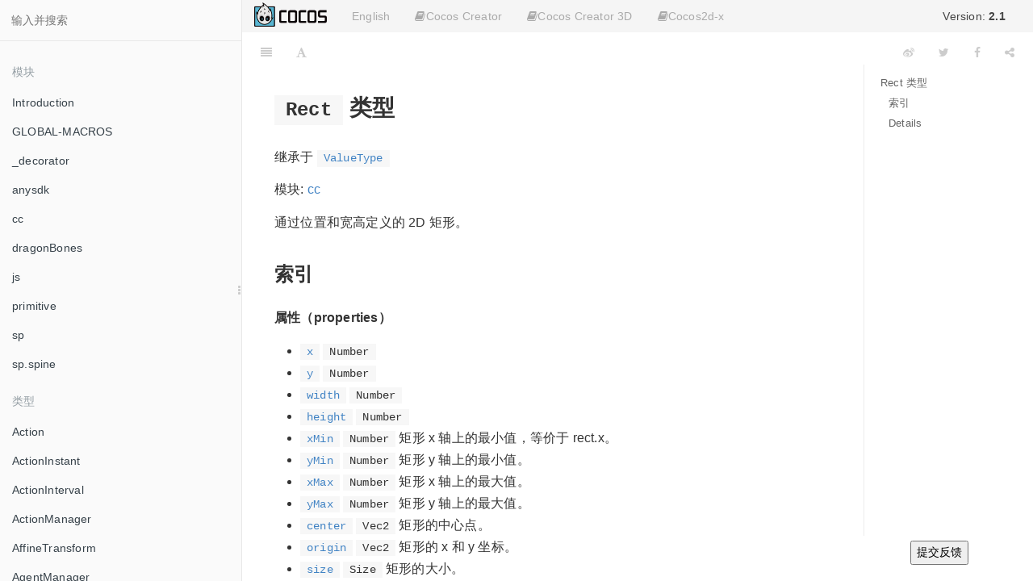

--- FILE ---
content_type: text/html
request_url: https://docs.cocos.com/creator/2.1/api/zh/classes/Rect.html
body_size: 13137
content:

<!DOCTYPE HTML>
<html lang="zh-hans" >
    <head>
        <meta charset="UTF-8">
        <meta content="text/html; charset=utf-8" http-equiv="Content-Type">
        <title>Cocos Creator 2.1  - Rect</title>
        <meta http-equiv="X-UA-Compatible" content="IE=edge" />
        <meta name="description" content="">
        <meta name="generator" content="GitBook 3.2.3">
        
        
        
    
    <link rel="stylesheet" href="../../gitbook/style.css">

    
            
                
                <link rel="stylesheet" href="../../gitbook/gitbook-plugin-search-title/search.css">
                
            
                
                <link rel="stylesheet" href="../../gitbook/gitbook-plugin-splitter/splitter.css">
                
            
                
                <link rel="stylesheet" href="../../gitbook/gitbook-plugin-highlight/website.css">
                
            
                
                <link rel="stylesheet" href="../../gitbook/gitbook-plugin-fontsettings/website.css">
                
            
        

    

    
        
        <link rel="stylesheet" href="../styles/website.css">
        
    

        
    
    
    <meta name="HandheldFriendly" content="true"/>
    <meta name="viewport" content="width=device-width, initial-scale=1, user-scalable=no">
    <meta name="apple-mobile-web-app-capable" content="yes">
    <meta name="apple-mobile-web-app-status-bar-style" content="black">
    <link rel="apple-touch-icon-precomposed" sizes="152x152" href="../../gitbook/images/apple-touch-icon-precomposed-152.png">
    <link rel="shortcut icon" href="../../gitbook/images/favicon.ico" type="image/x-icon">

    
    <link rel="next" href="RenderComponent.html" />
    
    
    <link rel="prev" href="RawAsset.html" />
    

    </head>
    <body>
        
<div class="book">
    <div class="book-summary">
        
    <nav role="navigation" class="autoshow">
        <ul class="summary">
        <li><a href="https://cocos.com" class="btn" target="_blank"><img src="https://forum.cocos.org/images/logo.png" height="30" /></a></li>
        <li><a href="#" class="btn" onclick="toggleLanguage()">English</a></li>
        
        
        <li class="version-link">
            <a href="#" class="btn" style="color:#444"></i>Version: <span style="font-weight: bold; display: inline">2.1</span></a>
            <ul class="hovershow">
                
                <li><a href="http://docs.cocos.com/creator/3.8/api/zh/" class="btn">Version: <span style="font-weight:bold; display: inline">3.8</span></a></li>
                
                <li><a href="http://docs.cocos.com/creator/3.7/api/zh/" class="btn">Version: <span style="font-weight:bold; display: inline">3.7</span></a></li>
                
                <li><a href="http://docs.cocos.com/creator/3.6/api/zh/" class="btn">Version: <span style="font-weight:bold; display: inline">3.6</span></a></li>
                
                <li><a href="http://docs.cocos.com/creator/3.5/api/zh/" class="btn">Version: <span style="font-weight:bold; display: inline">3.5</span></a></li>
                
                <li><a href="http://docs.cocos.com/creator/3.4/api/zh/" class="btn">Version: <span style="font-weight:bold; display: inline">3.4</span></a></li>
                
                <li><a href="http://docs.cocos.com/creator/3.3/api/zh/" class="btn">Version: <span style="font-weight:bold; display: inline">3.3</span></a></li>
                
                <li><a href="http://docs.cocos.com/creator/3.2/api/zh" class="btn">Version: <span style="font-weight:bold; display: inline">3.2</span></a></li>
                
                <li><a href="http://docs.cocos.com/creator/3.1/api/zh" class="btn">Version: <span style="font-weight:bold; display: inline">3.1</span></a></li>
                
                <li><a href="http://docs.cocos.com/creator/3.0/api/zh" class="btn">Version: <span style="font-weight:bold; display: inline">3.0</span></a></li>
                
                <li><a href="http://docs.cocos.com/creator/2.4/api/zh" class="btn">Version: <span style="font-weight:bold; display: inline">2.4</span></a></li>
                
                <li><a href="http://docs.cocos.com/creator/2.3/api/zh" class="btn">Version: <span style="font-weight:bold; display: inline">2.3</span></a></li>
                
                <li><a href="http://docs.cocos.com/creator/2.2/api/zh" class="btn">Version: <span style="font-weight:bold; display: inline">2.2</span></a></li>
                
                <li><a href="http://docs.cocos.com/creator/2.1/api/zh" class="btn">Version: <span style="font-weight:bold; display: inline">2.1</span></a></li>
                
                <li><a href="http://docs.cocos.com/creator/2.0/api/zh" class="btn">Version: <span style="font-weight:bold; display: inline">2.0</span></a></li>
                
                <li><a href="http://docs.cocos.com/creator/1.10/api/zh" class="btn">Version: <span style="font-weight:bold; display: inline">1.10</span></a></li>
                
                <li><a href="http://docs.cocos.com/creator/1.9/api/zh" class="btn">Version: <span style="font-weight:bold; display: inline">1.9</span></a></li>
                
            </ul>
        </li>                
        
                 
        
        
        <li>
            <a class="btn"><i class="fa fa-book"></i>Cocos Creator</a>
            <ul>
                
                <li><a href="//docs.cocos.com/creator/2.1/manual/zh" class="btn">手册文档</a></li>
                
                <li><a href="//docs.cocos.com/creator/2.1/api/zh" class="btn">API 参考</a></li>
                
            </ul>
        </li>                
        
        
        
        <li>
            <a class="btn"><i class="fa fa-book"></i>Cocos Creator 3D</a>
            <ul>
                
                <li><a href="https://docs.cocos.com/creator3d/manual/zh" class="btn">手册文档</a></li>
                
                <li><a href="https://docs.cocos.com/creator3d/api/zh" class="btn">API 参考</a></li>
                
            </ul>
        </li>                
        
        
        
        <li>
            <a class="btn"><i class="fa fa-book"></i>Cocos2d-x</a>
            <ul>
                
                <li><a href="//docs.cocos.com/cocos2d-x/manual/zh" class="btn">手册文档</a></li>
                
                <li><a href="//docs.cocos2d-x.org/api-ref/index.html" class="btn">API 参考</a></li>
                
            </ul>
        </li>                
        
        
        </ul>
    </nav>
    
            
<div id="book-search-input" role="search">
    <input type="text" placeholder="输入并搜索" />
</div>

            
                <nav role="navigation">
                


<ul class="summary">
    
    

    

    
        
        <li class="header">模块</li>
        
        
    
        <li class="chapter " data-level="1.1" data-path="../">
            
                <a href="../">
            
                    
                    Introduction
            
                </a>
            

            
        </li>
    
        <li class="chapter " data-level="1.2" data-path="../modules/GLOBAL-MACROS.html">
            
                <a href="../modules/GLOBAL-MACROS.html">
            
                    
                    GLOBAL-MACROS
            
                </a>
            

            
        </li>
    
        <li class="chapter " data-level="1.3" data-path="../modules/_decorator.html">
            
                <a href="../modules/_decorator.html">
            
                    
                    _decorator
            
                </a>
            

            
        </li>
    
        <li class="chapter " data-level="1.4" data-path="../modules/anysdk.html">
            
                <a href="../modules/anysdk.html">
            
                    
                    anysdk
            
                </a>
            

            
        </li>
    
        <li class="chapter " data-level="1.5" data-path="../modules/cc.html">
            
                <a href="../modules/cc.html">
            
                    
                    cc
            
                </a>
            

            
        </li>
    
        <li class="chapter " data-level="1.6" data-path="../modules/dragonBones.html">
            
                <a href="../modules/dragonBones.html">
            
                    
                    dragonBones
            
                </a>
            

            
        </li>
    
        <li class="chapter " data-level="1.7" data-path="../modules/js.html">
            
                <a href="../modules/js.html">
            
                    
                    js
            
                </a>
            

            
        </li>
    
        <li class="chapter " data-level="1.8" data-path="../modules/primitive.html">
            
                <a href="../modules/primitive.html">
            
                    
                    primitive
            
                </a>
            

            
        </li>
    
        <li class="chapter " data-level="1.9" data-path="../modules/sp.html">
            
                <a href="../modules/sp.html">
            
                    
                    sp
            
                </a>
            

            
        </li>
    
        <li class="chapter " data-level="1.10" data-path="../modules/sp.spine.html">
            
                <a href="../modules/sp.spine.html">
            
                    
                    sp.spine
            
                </a>
            

            
        </li>
    

    
        
        <li class="header">类型</li>
        
        
    
        <li class="chapter " data-level="2.1" data-path="Action.html">
            
                <a href="Action.html">
            
                    
                    Action
            
                </a>
            

            
        </li>
    
        <li class="chapter " data-level="2.2" data-path="ActionInstant.html">
            
                <a href="ActionInstant.html">
            
                    
                    ActionInstant
            
                </a>
            

            
        </li>
    
        <li class="chapter " data-level="2.3" data-path="ActionInterval.html">
            
                <a href="ActionInterval.html">
            
                    
                    ActionInterval
            
                </a>
            

            
        </li>
    
        <li class="chapter " data-level="2.4" data-path="ActionManager.html">
            
                <a href="ActionManager.html">
            
                    
                    ActionManager
            
                </a>
            

            
        </li>
    
        <li class="chapter " data-level="2.5" data-path="AffineTransform.html">
            
                <a href="AffineTransform.html">
            
                    
                    AffineTransform
            
                </a>
            

            
        </li>
    
        <li class="chapter " data-level="2.6" data-path="AgentManager.html">
            
                <a href="AgentManager.html">
            
                    
                    AgentManager
            
                </a>
            

            
        </li>
    
        <li class="chapter " data-level="2.7" data-path="Animation.html">
            
                <a href="Animation.html">
            
                    
                    Animation
            
                </a>
            

            
        </li>
    
        <li class="chapter " data-level="2.8" data-path="Animation.EventType.html">
            
                <a href="Animation.EventType.html">
            
                    
                    Animation.EventType
            
                </a>
            

            
        </li>
    
        <li class="chapter " data-level="2.9" data-path="AnimationClip.html">
            
                <a href="AnimationClip.html">
            
                    
                    AnimationClip
            
                </a>
            

            
        </li>
    
        <li class="chapter " data-level="2.10" data-path="AnimationState.html">
            
                <a href="AnimationState.html">
            
                    
                    AnimationState
            
                </a>
            

            
        </li>
    
        <li class="chapter " data-level="2.11" data-path="ArmatureDisplay.html">
            
                <a href="ArmatureDisplay.html">
            
                    
                    ArmatureDisplay
            
                </a>
            

            
        </li>
    
        <li class="chapter " data-level="2.12" data-path="array.html">
            
                <a href="array.html">
            
                    
                    array
            
                </a>
            

            
        </li>
    
        <li class="chapter " data-level="2.13" data-path="Asset.html">
            
                <a href="Asset.html">
            
                    
                    Asset
            
                </a>
            

            
        </li>
    
        <li class="chapter " data-level="2.14" data-path="AudioClip.html">
            
                <a href="AudioClip.html">
            
                    
                    AudioClip
            
                </a>
            

            
        </li>
    
        <li class="chapter " data-level="2.15" data-path="audioEngine.html">
            
                <a href="audioEngine.html">
            
                    
                    audioEngine
            
                </a>
            

            
        </li>
    
        <li class="chapter " data-level="2.16" data-path="AudioSource.html">
            
                <a href="AudioSource.html">
            
                    
                    AudioSource
            
                </a>
            

            
        </li>
    
        <li class="chapter " data-level="2.17" data-path="BitmapFont.html">
            
                <a href="BitmapFont.html">
            
                    
                    BitmapFont
            
                </a>
            

            
        </li>
    
        <li class="chapter " data-level="2.18" data-path="BlockInputEvents.html">
            
                <a href="BlockInputEvents.html">
            
                    
                    BlockInputEvents
            
                </a>
            

            
        </li>
    
        <li class="chapter " data-level="2.19" data-path="BoxCollider.html">
            
                <a href="BoxCollider.html">
            
                    
                    BoxCollider
            
                </a>
            

            
        </li>
    
        <li class="chapter " data-level="2.20" data-path="BufferAsset.html">
            
                <a href="BufferAsset.html">
            
                    
                    BufferAsset
            
                </a>
            

            
        </li>
    
        <li class="chapter " data-level="2.21" data-path="Button.html">
            
                <a href="Button.html">
            
                    
                    Button
            
                </a>
            

            
        </li>
    
        <li class="chapter " data-level="2.22" data-path="CallbacksInvoker.html">
            
                <a href="CallbacksInvoker.html">
            
                    
                    CallbacksInvoker
            
                </a>
            

            
        </li>
    
        <li class="chapter " data-level="2.23" data-path="Camera.html">
            
                <a href="Camera.html">
            
                    
                    Camera
            
                </a>
            

            
        </li>
    
        <li class="chapter " data-level="2.24" data-path="Canvas.html">
            
                <a href="Canvas.html">
            
                    
                    Canvas
            
                </a>
            

            
        </li>
    
        <li class="chapter " data-level="2.25" data-path="CCFactory.html">
            
                <a href="CCFactory.html">
            
                    
                    CCFactory
            
                </a>
            

            
        </li>
    
        <li class="chapter " data-level="2.26" data-path="CircleCollider.html">
            
                <a href="CircleCollider.html">
            
                    
                    CircleCollider
            
                </a>
            

            
        </li>
    
        <li class="chapter " data-level="2.27" data-path="CoffeeScript.html">
            
                <a href="CoffeeScript.html">
            
                    
                    CoffeeScript
            
                </a>
            

            
        </li>
    
        <li class="chapter " data-level="2.28" data-path="Collider.html">
            
                <a href="Collider.html">
            
                    
                    Collider
            
                </a>
            

            
        </li>
    
        <li class="chapter " data-level="2.29" data-path="Collider.Box.html">
            
                <a href="Collider.Box.html">
            
                    
                    Collider.Box
            
                </a>
            

            
        </li>
    
        <li class="chapter " data-level="2.30" data-path="Collider.Circle.html">
            
                <a href="Collider.Circle.html">
            
                    
                    Collider.Circle
            
                </a>
            

            
        </li>
    
        <li class="chapter " data-level="2.31" data-path="Collider.Polygon.html">
            
                <a href="Collider.Polygon.html">
            
                    
                    Collider.Polygon
            
                </a>
            

            
        </li>
    
        <li class="chapter " data-level="2.32" data-path="CollisionManager.html">
            
                <a href="CollisionManager.html">
            
                    
                    CollisionManager
            
                </a>
            

            
        </li>
    
        <li class="chapter " data-level="2.33" data-path="Color.html">
            
                <a href="Color.html">
            
                    
                    Color
            
                </a>
            

            
        </li>
    
        <li class="chapter " data-level="2.34" data-path="Component.html">
            
                <a href="Component.html">
            
                    
                    Component
            
                </a>
            

            
        </li>
    
        <li class="chapter " data-level="2.35" data-path="Component.EventHandler.html">
            
                <a href="Component.EventHandler.html">
            
                    
                    Component.EventHandler
            
                </a>
            

            
        </li>
    
        <li class="chapter " data-level="2.36" data-path="constructor.html">
            
                <a href="constructor.html">
            
                    
                    constructor
            
                </a>
            

            
        </li>
    
        <li class="chapter " data-level="2.37" data-path="ContainerStrategy.html">
            
                <a href="ContainerStrategy.html">
            
                    
                    ContainerStrategy
            
                </a>
            

            
        </li>
    
        <li class="chapter " data-level="2.38" data-path="ContentStrategy.html">
            
                <a href="ContentStrategy.html">
            
                    
                    ContentStrategy
            
                </a>
            

            
        </li>
    
        <li class="chapter " data-level="2.39" data-path="debug.html">
            
                <a href="debug.html">
            
                    
                    debug
            
                </a>
            

            
        </li>
    
        <li class="chapter " data-level="2.40" data-path="Details.html">
            
                <a href="Details.html">
            
                    
                    Details
            
                </a>
            

            
        </li>
    
        <li class="chapter " data-level="2.41" data-path="Director.html">
            
                <a href="Director.html">
            
                    
                    Director
            
                </a>
            

            
        </li>
    
        <li class="chapter " data-level="2.42" data-path="DistanceJoint.html">
            
                <a href="DistanceJoint.html">
            
                    
                    DistanceJoint
            
                </a>
            

            
        </li>
    
        <li class="chapter " data-level="2.43" data-path="DragonBonesAsset.html">
            
                <a href="DragonBonesAsset.html">
            
                    
                    DragonBonesAsset
            
                </a>
            

            
        </li>
    
        <li class="chapter " data-level="2.44" data-path="DragonBonesAtlasAsset.html">
            
                <a href="DragonBonesAtlasAsset.html">
            
                    
                    DragonBonesAtlasAsset
            
                </a>
            

            
        </li>
    
        <li class="chapter " data-level="2.45" data-path="DynamicAtlasManager.html">
            
                <a href="DynamicAtlasManager.html">
            
                    
                    DynamicAtlasManager
            
                </a>
            

            
        </li>
    
        <li class="chapter " data-level="2.46" data-path="Easing.html">
            
                <a href="Easing.html">
            
                    
                    Easing
            
                </a>
            

            
        </li>
    
        <li class="chapter " data-level="2.47" data-path="EditBox.html">
            
                <a href="EditBox.html">
            
                    
                    EditBox
            
                </a>
            

            
        </li>
    
        <li class="chapter " data-level="2.48" data-path="EqualToFrame.html">
            
                <a href="EqualToFrame.html">
            
                    
                    EqualToFrame
            
                </a>
            

            
        </li>
    
        <li class="chapter " data-level="2.49" data-path="EqualToWindow.html">
            
                <a href="EqualToWindow.html">
            
                    
                    EqualToWindow
            
                </a>
            

            
        </li>
    
        <li class="chapter " data-level="2.50" data-path="Event.html">
            
                <a href="Event.html">
            
                    
                    Event
            
                </a>
            

            
        </li>
    
        <li class="chapter " data-level="2.51" data-path="Event.EventAcceleration.html">
            
                <a href="Event.EventAcceleration.html">
            
                    
                    Event.EventAcceleration
            
                </a>
            

            
        </li>
    
        <li class="chapter " data-level="2.52" data-path="Event.EventCustom.html">
            
                <a href="Event.EventCustom.html">
            
                    
                    Event.EventCustom
            
                </a>
            

            
        </li>
    
        <li class="chapter " data-level="2.53" data-path="Event.EventKeyboard.html">
            
                <a href="Event.EventKeyboard.html">
            
                    
                    Event.EventKeyboard
            
                </a>
            

            
        </li>
    
        <li class="chapter " data-level="2.54" data-path="Event.EventMouse.html">
            
                <a href="Event.EventMouse.html">
            
                    
                    Event.EventMouse
            
                </a>
            

            
        </li>
    
        <li class="chapter " data-level="2.55" data-path="Event.EventTouch.html">
            
                <a href="Event.EventTouch.html">
            
                    
                    Event.EventTouch
            
                </a>
            

            
        </li>
    
        <li class="chapter " data-level="2.56" data-path="EventTarget.html">
            
                <a href="EventTarget.html">
            
                    
                    EventTarget
            
                </a>
            

            
        </li>
    
        <li class="chapter " data-level="2.57" data-path="FiniteTimeAction.html">
            
                <a href="FiniteTimeAction.html">
            
                    
                    FiniteTimeAction
            
                </a>
            

            
        </li>
    
        <li class="chapter " data-level="2.58" data-path="Font.html">
            
                <a href="Font.html">
            
                    
                    Font
            
                </a>
            

            
        </li>
    
        <li class="chapter " data-level="2.59" data-path="Game.html">
            
                <a href="Game.html">
            
                    
                    Game
            
                </a>
            

            
        </li>
    
        <li class="chapter " data-level="2.60" data-path="Graphics.html">
            
                <a href="Graphics.html">
            
                    
                    Graphics
            
                </a>
            

            
        </li>
    
        <li class="chapter " data-level="2.61" data-path="Intersection.html">
            
                <a href="Intersection.html">
            
                    
                    Intersection
            
                </a>
            

            
        </li>
    
        <li class="chapter " data-level="2.62" data-path="Joint.html">
            
                <a href="Joint.html">
            
                    
                    Joint
            
                </a>
            

            
        </li>
    
        <li class="chapter " data-level="2.63" data-path="JsonAsset.html">
            
                <a href="JsonAsset.html">
            
                    
                    JsonAsset
            
                </a>
            

            
        </li>
    
        <li class="chapter " data-level="2.64" data-path="Label.html">
            
                <a href="Label.html">
            
                    
                    Label
            
                </a>
            

            
        </li>
    
        <li class="chapter " data-level="2.65" data-path="LabelAtlas.html">
            
                <a href="LabelAtlas.html">
            
                    
                    LabelAtlas
            
                </a>
            

            
        </li>
    
        <li class="chapter " data-level="2.66" data-path="LabelOutline.html">
            
                <a href="LabelOutline.html">
            
                    
                    LabelOutline
            
                </a>
            

            
        </li>
    
        <li class="chapter " data-level="2.67" data-path="LabelShadow.html">
            
                <a href="LabelShadow.html">
            
                    
                    LabelShadow
            
                </a>
            

            
        </li>
    
        <li class="chapter " data-level="2.68" data-path="Layout.html">
            
                <a href="Layout.html">
            
                    
                    Layout
            
                </a>
            

            
        </li>
    
        <li class="chapter " data-level="2.69" data-path="Light.html">
            
                <a href="Light.html">
            
                    
                    Light
            
                </a>
            

            
        </li>
    
        <li class="chapter " data-level="2.70" data-path="loader.html">
            
                <a href="loader.html">
            
                    
                    loader
            
                </a>
            

            
        </li>
    
        <li class="chapter " data-level="2.71" data-path="LoadingItems.html">
            
                <a href="LoadingItems.html">
            
                    
                    LoadingItems
            
                </a>
            

            
        </li>
    
        <li class="chapter " data-level="2.72" data-path="macro.html">
            
                <a href="macro.html">
            
                    
                    macro
            
                </a>
            

            
        </li>
    
        <li class="chapter " data-level="2.73" data-path="Manifold.html">
            
                <a href="Manifold.html">
            
                    
                    Manifold
            
                </a>
            

            
        </li>
    
        <li class="chapter " data-level="2.74" data-path="ManifoldPoint.html">
            
                <a href="ManifoldPoint.html">
            
                    
                    ManifoldPoint
            
                </a>
            

            
        </li>
    
        <li class="chapter " data-level="2.75" data-path="Mask.html">
            
                <a href="Mask.html">
            
                    
                    Mask
            
                </a>
            

            
        </li>
    
        <li class="chapter " data-level="2.76" data-path="Mat4.html">
            
                <a href="Mat4.html">
            
                    
                    Mat4
            
                </a>
            

            
        </li>
    
        <li class="chapter " data-level="2.77" data-path="Material.html">
            
                <a href="Material.html">
            
                    
                    Material
            
                </a>
            

            
        </li>
    
        <li class="chapter " data-level="2.78" data-path="Mesh.html">
            
                <a href="Mesh.html">
            
                    
                    Mesh
            
                </a>
            

            
        </li>
    
        <li class="chapter " data-level="2.79" data-path="MeshRenderer.html">
            
                <a href="MeshRenderer.html">
            
                    
                    MeshRenderer
            
                </a>
            

            
        </li>
    
        <li class="chapter " data-level="2.80" data-path="misc.html">
            
                <a href="misc.html">
            
                    
                    misc
            
                </a>
            

            
        </li>
    
        <li class="chapter " data-level="2.81" data-path="MotionStreak.html">
            
                <a href="MotionStreak.html">
            
                    
                    MotionStreak
            
                </a>
            

            
        </li>
    
        <li class="chapter " data-level="2.82" data-path="MotorJoint.html">
            
                <a href="MotorJoint.html">
            
                    
                    MotorJoint
            
                </a>
            

            
        </li>
    
        <li class="chapter " data-level="2.83" data-path="MouseJoint.html">
            
                <a href="MouseJoint.html">
            
                    
                    MouseJoint
            
                </a>
            

            
        </li>
    
        <li class="chapter " data-level="2.84" data-path="Node.html">
            
                <a href="Node.html">
            
                    
                    Node
            
                </a>
            

            
        </li>
    
        <li class="chapter " data-level="2.85" data-path="Node.EventType.html">
            
                <a href="Node.EventType.html">
            
                    
                    Node.EventType
            
                </a>
            

            
        </li>
    
        <li class="chapter " data-level="2.86" data-path="NodePool.html">
            
                <a href="NodePool.html">
            
                    
                    NodePool
            
                </a>
            

            
        </li>
    
        <li class="chapter " data-level="2.87" data-path="OriginalContainer.html">
            
                <a href="OriginalContainer.html">
            
                    
                    OriginalContainer
            
                </a>
            

            
        </li>
    
        <li class="chapter " data-level="2.88" data-path="PageView.html">
            
                <a href="PageView.html">
            
                    
                    PageView
            
                </a>
            

            
        </li>
    
        <li class="chapter " data-level="2.89" data-path="PageViewIndicator.html">
            
                <a href="PageViewIndicator.html">
            
                    
                    PageViewIndicator
            
                </a>
            

            
        </li>
    
        <li class="chapter " data-level="2.90" data-path="ParticleAsset.html">
            
                <a href="ParticleAsset.html">
            
                    
                    ParticleAsset
            
                </a>
            

            
        </li>
    
        <li class="chapter " data-level="2.91" data-path="ParticleSystem.html">
            
                <a href="ParticleSystem.html">
            
                    
                    ParticleSystem
            
                </a>
            

            
        </li>
    
        <li class="chapter " data-level="2.92" data-path="path.html">
            
                <a href="path.html">
            
                    
                    path
            
                </a>
            

            
        </li>
    
        <li class="chapter " data-level="2.93" data-path="PhysicsBoxCollider.html">
            
                <a href="PhysicsBoxCollider.html">
            
                    
                    PhysicsBoxCollider
            
                </a>
            

            
        </li>
    
        <li class="chapter " data-level="2.94" data-path="PhysicsChainCollider.html">
            
                <a href="PhysicsChainCollider.html">
            
                    
                    PhysicsChainCollider
            
                </a>
            

            
        </li>
    
        <li class="chapter " data-level="2.95" data-path="PhysicsCircleCollider.html">
            
                <a href="PhysicsCircleCollider.html">
            
                    
                    PhysicsCircleCollider
            
                </a>
            

            
        </li>
    
        <li class="chapter " data-level="2.96" data-path="PhysicsCollider.html">
            
                <a href="PhysicsCollider.html">
            
                    
                    PhysicsCollider
            
                </a>
            

            
        </li>
    
        <li class="chapter " data-level="2.97" data-path="PhysicsContact.html">
            
                <a href="PhysicsContact.html">
            
                    
                    PhysicsContact
            
                </a>
            

            
        </li>
    
        <li class="chapter " data-level="2.98" data-path="PhysicsImpulse.html">
            
                <a href="PhysicsImpulse.html">
            
                    
                    PhysicsImpulse
            
                </a>
            

            
        </li>
    
        <li class="chapter " data-level="2.99" data-path="PhysicsManager.html">
            
                <a href="PhysicsManager.html">
            
                    
                    PhysicsManager
            
                </a>
            

            
        </li>
    
        <li class="chapter " data-level="2.100" data-path="PhysicsPolygonCollider.html">
            
                <a href="PhysicsPolygonCollider.html">
            
                    
                    PhysicsPolygonCollider
            
                </a>
            

            
        </li>
    
        <li class="chapter " data-level="2.101" data-path="PhysicsRayCastResult.html">
            
                <a href="PhysicsRayCastResult.html">
            
                    
                    PhysicsRayCastResult
            
                </a>
            

            
        </li>
    
        <li class="chapter " data-level="2.102" data-path="Pipeline.html">
            
                <a href="Pipeline.html">
            
                    
                    Pipeline
            
                </a>
            

            
        </li>
    
        <li class="chapter " data-level="2.103" data-path="Pipeline.Downloader.html">
            
                <a href="Pipeline.Downloader.html">
            
                    
                    Pipeline.Downloader
            
                </a>
            

            
        </li>
    
        <li class="chapter " data-level="2.104" data-path="Pipeline.Loader.html">
            
                <a href="Pipeline.Loader.html">
            
                    
                    Pipeline.Loader
            
                </a>
            

            
        </li>
    
        <li class="chapter " data-level="2.105" data-path="Playable.html">
            
                <a href="Playable.html">
            
                    
                    Playable
            
                </a>
            

            
        </li>
    
        <li class="chapter " data-level="2.106" data-path="PluginParam.html">
            
                <a href="PluginParam.html">
            
                    
                    PluginParam
            
                </a>
            

            
        </li>
    
        <li class="chapter " data-level="2.107" data-path="PluginProtocol.html">
            
                <a href="PluginProtocol.html">
            
                    
                    PluginProtocol
            
                </a>
            

            
        </li>
    
        <li class="chapter " data-level="2.108" data-path="PolygonCollider.html">
            
                <a href="PolygonCollider.html">
            
                    
                    PolygonCollider
            
                </a>
            

            
        </li>
    
        <li class="chapter " data-level="2.109" data-path="Pool.md">
            
                <span>
            
                    
                    Pool
            
                </a>
            

            
        </li>
    
        <li class="chapter " data-level="2.110" data-path="Prefab.html">
            
                <a href="Prefab.html">
            
                    
                    Prefab
            
                </a>
            

            
        </li>
    
        <li class="chapter " data-level="2.111" data-path="primitive.VertexData.md">
            
                <span>
            
                    
                    primitive.VertexData
            
                </a>
            

            
        </li>
    
        <li class="chapter " data-level="2.112" data-path="PrismaticJoint.html">
            
                <a href="PrismaticJoint.html">
            
                    
                    PrismaticJoint
            
                </a>
            

            
        </li>
    
        <li class="chapter " data-level="2.113" data-path="PrivateNode.html">
            
                <a href="PrivateNode.html">
            
                    
                    PrivateNode
            
                </a>
            

            
        </li>
    
        <li class="chapter " data-level="2.114" data-path="ProgressBar.html">
            
                <a href="ProgressBar.html">
            
                    
                    ProgressBar
            
                </a>
            

            
        </li>
    
        <li class="chapter " data-level="2.115" data-path="ProportionalToFrame.html">
            
                <a href="ProportionalToFrame.html">
            
                    
                    ProportionalToFrame
            
                </a>
            

            
        </li>
    
        <li class="chapter " data-level="2.116" data-path="ProportionalToWindow.html">
            
                <a href="ProportionalToWindow.html">
            
                    
                    ProportionalToWindow
            
                </a>
            

            
        </li>
    
        <li class="chapter " data-level="2.117" data-path="ProtocolAds.html">
            
                <a href="ProtocolAds.html">
            
                    
                    ProtocolAds
            
                </a>
            

            
        </li>
    
        <li class="chapter " data-level="2.118" data-path="ProtocolAdTracking.html">
            
                <a href="ProtocolAdTracking.html">
            
                    
                    ProtocolAdTracking
            
                </a>
            

            
        </li>
    
        <li class="chapter " data-level="2.119" data-path="ProtocolAnalytics.html">
            
                <a href="ProtocolAnalytics.html">
            
                    
                    ProtocolAnalytics
            
                </a>
            

            
        </li>
    
        <li class="chapter " data-level="2.120" data-path="ProtocolCrash.html">
            
                <a href="ProtocolCrash.html">
            
                    
                    ProtocolCrash
            
                </a>
            

            
        </li>
    
        <li class="chapter " data-level="2.121" data-path="ProtocolCustom.html">
            
                <a href="ProtocolCustom.html">
            
                    
                    ProtocolCustom
            
                </a>
            

            
        </li>
    
        <li class="chapter " data-level="2.122" data-path="ProtocolIAP.html">
            
                <a href="ProtocolIAP.html">
            
                    
                    ProtocolIAP
            
                </a>
            

            
        </li>
    
        <li class="chapter " data-level="2.123" data-path="ProtocolPush.html">
            
                <a href="ProtocolPush.html">
            
                    
                    ProtocolPush
            
                </a>
            

            
        </li>
    
        <li class="chapter " data-level="2.124" data-path="ProtocolREC.html">
            
                <a href="ProtocolREC.html">
            
                    
                    ProtocolREC
            
                </a>
            

            
        </li>
    
        <li class="chapter " data-level="2.125" data-path="ProtocolShare.html">
            
                <a href="ProtocolShare.html">
            
                    
                    ProtocolShare
            
                </a>
            

            
        </li>
    
        <li class="chapter " data-level="2.126" data-path="ProtocolSocial.html">
            
                <a href="ProtocolSocial.html">
            
                    
                    ProtocolSocial
            
                </a>
            

            
        </li>
    
        <li class="chapter " data-level="2.127" data-path="ProtocolUser.html">
            
                <a href="ProtocolUser.html">
            
                    
                    ProtocolUser
            
                </a>
            

            
        </li>
    
        <li class="chapter " data-level="2.128" data-path="Quat.html">
            
                <a href="Quat.html">
            
                    
                    Quat
            
                </a>
            

            
        </li>
    
        <li class="chapter " data-level="2.129" data-path="RawAsset.html">
            
                <a href="RawAsset.html">
            
                    
                    RawAsset
            
                </a>
            

            
        </li>
    
        <li class="chapter active" data-level="2.130" data-path="Rect.html">
            
                <a href="Rect.html">
            
                    
                    Rect
            
                </a>
            

            
        </li>
    
        <li class="chapter " data-level="2.131" data-path="RenderComponent.html">
            
                <a href="RenderComponent.html">
            
                    
                    RenderComponent
            
                </a>
            

            
        </li>
    
        <li class="chapter " data-level="2.132" data-path="renderer.html">
            
                <a href="renderer.html">
            
                    
                    renderer
            
                </a>
            

            
        </li>
    
        <li class="chapter " data-level="2.133" data-path="RenderTexture.html">
            
                <a href="RenderTexture.html">
            
                    
                    RenderTexture
            
                </a>
            

            
        </li>
    
        <li class="chapter " data-level="2.134" data-path="ResolutionPolicy.html">
            
                <a href="ResolutionPolicy.html">
            
                    
                    ResolutionPolicy
            
                </a>
            

            
        </li>
    
        <li class="chapter " data-level="2.135" data-path="RevoluteJoint.html">
            
                <a href="RevoluteJoint.html">
            
                    
                    RevoluteJoint
            
                </a>
            

            
        </li>
    
        <li class="chapter " data-level="2.136" data-path="RichText.html">
            
                <a href="RichText.html">
            
                    
                    RichText
            
                </a>
            

            
        </li>
    
        <li class="chapter " data-level="2.137" data-path="RigidBody.html">
            
                <a href="RigidBody.html">
            
                    
                    RigidBody
            
                </a>
            

            
        </li>
    
        <li class="chapter " data-level="2.138" data-path="RopeJoint.html">
            
                <a href="RopeJoint.html">
            
                    
                    RopeJoint
            
                </a>
            

            
        </li>
    
        <li class="chapter " data-level="2.139" data-path="Scene.html">
            
                <a href="Scene.html">
            
                    
                    Scene
            
                </a>
            

            
        </li>
    
        <li class="chapter " data-level="2.140" data-path="SceneAsset.html">
            
                <a href="SceneAsset.html">
            
                    
                    SceneAsset
            
                </a>
            

            
        </li>
    
        <li class="chapter " data-level="2.141" data-path="Scheduler.html">
            
                <a href="Scheduler.html">
            
                    
                    Scheduler
            
                </a>
            

            
        </li>
    
        <li class="chapter " data-level="2.142" data-path="screen.html">
            
                <a href="screen.html">
            
                    
                    screen
            
                </a>
            

            
        </li>
    
        <li class="chapter " data-level="2.143" data-path="Scrollbar.html">
            
                <a href="Scrollbar.html">
            
                    
                    Scrollbar
            
                </a>
            

            
        </li>
    
        <li class="chapter " data-level="2.144" data-path="ScrollView.html">
            
                <a href="ScrollView.html">
            
                    
                    ScrollView
            
                </a>
            

            
        </li>
    
        <li class="chapter " data-level="2.145" data-path="Size.html">
            
                <a href="Size.html">
            
                    
                    Size
            
                </a>
            

            
        </li>
    
        <li class="chapter " data-level="2.146" data-path="Skeleton.html">
            
                <a href="Skeleton.html">
            
                    
                    Skeleton
            
                </a>
            

            
        </li>
    
        <li class="chapter " data-level="2.147" data-path="SkeletonAnimation.html">
            
                <a href="SkeletonAnimation.html">
            
                    
                    SkeletonAnimation
            
                </a>
            

            
        </li>
    
        <li class="chapter " data-level="2.148" data-path="SkeletonAnimationClip.html">
            
                <a href="SkeletonAnimationClip.html">
            
                    
                    SkeletonAnimationClip
            
                </a>
            

            
        </li>
    
        <li class="chapter " data-level="2.149" data-path="SkeletonData.html">
            
                <a href="SkeletonData.html">
            
                    
                    SkeletonData
            
                </a>
            

            
        </li>
    
        <li class="chapter " data-level="2.150" data-path="SkinnedMeshRenderer.html">
            
                <a href="SkinnedMeshRenderer.html">
            
                    
                    SkinnedMeshRenderer
            
                </a>
            

            
        </li>
    
        <li class="chapter " data-level="2.151" data-path="Slider.html">
            
                <a href="Slider.html">
            
                    
                    Slider
            
                </a>
            

            
        </li>
    
        <li class="chapter " data-level="2.152" data-path="Sprite.html">
            
                <a href="Sprite.html">
            
                    
                    Sprite
            
                </a>
            

            
        </li>
    
        <li class="chapter " data-level="2.153" data-path="SpriteAtlas.html">
            
                <a href="SpriteAtlas.html">
            
                    
                    SpriteAtlas
            
                </a>
            

            
        </li>
    
        <li class="chapter " data-level="2.154" data-path="SpriteFrame.html">
            
                <a href="SpriteFrame.html">
            
                    
                    SpriteFrame
            
                </a>
            

            
        </li>
    
        <li class="chapter " data-level="2.155" data-path="SwanSubContextView.html">
            
                <a href="SwanSubContextView.html">
            
                    
                    SwanSubContextView
            
                </a>
            

            
        </li>
    
        <li class="chapter " data-level="2.156" data-path="sys.html">
            
                <a href="sys.html">
            
                    
                    sys
            
                </a>
            

            
        </li>
    
        <li class="chapter " data-level="2.157" data-path="SystemEvent.html">
            
                <a href="SystemEvent.html">
            
                    
                    SystemEvent
            
                </a>
            

            
        </li>
    
        <li class="chapter " data-level="2.158" data-path="SystemEvent.EventType.html">
            
                <a href="SystemEvent.EventType.html">
            
                    
                    SystemEvent.EventType
            
                </a>
            

            
        </li>
    
        <li class="chapter " data-level="2.159" data-path="TextAsset.html">
            
                <a href="TextAsset.html">
            
                    
                    TextAsset
            
                </a>
            

            
        </li>
    
        <li class="chapter " data-level="2.160" data-path="Texture2D.html">
            
                <a href="Texture2D.html">
            
                    
                    Texture2D
            
                </a>
            

            
        </li>
    
        <li class="chapter " data-level="2.161" data-path="TiledLayer.html">
            
                <a href="TiledLayer.html">
            
                    
                    TiledLayer
            
                </a>
            

            
        </li>
    
        <li class="chapter " data-level="2.162" data-path="TiledMap.html">
            
                <a href="TiledMap.html">
            
                    
                    TiledMap
            
                </a>
            

            
        </li>
    
        <li class="chapter " data-level="2.163" data-path="TiledMapAsset.html">
            
                <a href="TiledMapAsset.html">
            
                    
                    TiledMapAsset
            
                </a>
            

            
        </li>
    
        <li class="chapter " data-level="2.164" data-path="TiledObjectGroup.html">
            
                <a href="TiledObjectGroup.html">
            
                    
                    TiledObjectGroup
            
                </a>
            

            
        </li>
    
        <li class="chapter " data-level="2.165" data-path="TiledTile.html">
            
                <a href="TiledTile.html">
            
                    
                    TiledTile
            
                </a>
            

            
        </li>
    
        <li class="chapter " data-level="2.166" data-path="Toggle.html">
            
                <a href="Toggle.html">
            
                    
                    Toggle
            
                </a>
            

            
        </li>
    
        <li class="chapter " data-level="2.167" data-path="ToggleContainer.html">
            
                <a href="ToggleContainer.html">
            
                    
                    ToggleContainer
            
                </a>
            

            
        </li>
    
        <li class="chapter " data-level="2.168" data-path="ToggleGroup.html">
            
                <a href="ToggleGroup.html">
            
                    
                    ToggleGroup
            
                </a>
            

            
        </li>
    
        <li class="chapter " data-level="2.169" data-path="Touch.html">
            
                <a href="Touch.html">
            
                    
                    Touch
            
                </a>
            

            
        </li>
    
        <li class="chapter " data-level="2.170" data-path="TTFFont.html">
            
                <a href="TTFFont.html">
            
                    
                    TTFFont
            
                </a>
            

            
        </li>
    
        <li class="chapter " data-level="2.171" data-path="Tween.html">
            
                <a href="Tween.html">
            
                    
                    Tween
            
                </a>
            

            
        </li>
    
        <li class="chapter " data-level="2.172" data-path="TypeScript.html">
            
                <a href="TypeScript.html">
            
                    
                    TypeScript
            
                </a>
            

            
        </li>
    
        <li class="chapter " data-level="2.173" data-path="url.html">
            
                <a href="url.html">
            
                    
                    url
            
                </a>
            

            
        </li>
    
        <li class="chapter " data-level="2.174" data-path="ValueType.html">
            
                <a href="ValueType.html">
            
                    
                    ValueType
            
                </a>
            

            
        </li>
    
        <li class="chapter " data-level="2.175" data-path="Vec2.html">
            
                <a href="Vec2.html">
            
                    
                    Vec2
            
                </a>
            

            
        </li>
    
        <li class="chapter " data-level="2.176" data-path="Vec3.html">
            
                <a href="Vec3.html">
            
                    
                    Vec3
            
                </a>
            

            
        </li>
    
        <li class="chapter " data-level="2.177" data-path="Vec4.html">
            
                <a href="Vec4.html">
            
                    
                    Vec4
            
                </a>
            

            
        </li>
    
        <li class="chapter " data-level="2.178" data-path="VideoPlayer.html">
            
                <a href="VideoPlayer.html">
            
                    
                    VideoPlayer
            
                </a>
            

            
        </li>
    
        <li class="chapter " data-level="2.179" data-path="View.html">
            
                <a href="View.html">
            
                    
                    View
            
                </a>
            

            
        </li>
    
        <li class="chapter " data-level="2.180" data-path="ViewGroup.html">
            
                <a href="ViewGroup.html">
            
                    
                    ViewGroup
            
                </a>
            

            
        </li>
    
        <li class="chapter " data-level="2.181" data-path="visibleRect.html">
            
                <a href="visibleRect.html">
            
                    
                    visibleRect
            
                </a>
            

            
        </li>
    
        <li class="chapter " data-level="2.182" data-path="WebView.html">
            
                <a href="WebView.html">
            
                    
                    WebView
            
                </a>
            

            
        </li>
    
        <li class="chapter " data-level="2.183" data-path="WeldJoint.html">
            
                <a href="WeldJoint.html">
            
                    
                    WeldJoint
            
                </a>
            

            
        </li>
    
        <li class="chapter " data-level="2.184" data-path="WheelJoint.html">
            
                <a href="WheelJoint.html">
            
                    
                    WheelJoint
            
                </a>
            

            
        </li>
    
        <li class="chapter " data-level="2.185" data-path="Widget.html">
            
                <a href="Widget.html">
            
                    
                    Widget
            
                </a>
            

            
        </li>
    
        <li class="chapter " data-level="2.186" data-path="WorldManifold.html">
            
                <a href="WorldManifold.html">
            
                    
                    WorldManifold
            
                </a>
            

            
        </li>
    
        <li class="chapter " data-level="2.187" data-path="WXSubContextView.html">
            
                <a href="WXSubContextView.html">
            
                    
                    WXSubContextView
            
                </a>
            

            
        </li>
    

    
        
        <li class="header">枚举</li>
        
        
    
        <li class="chapter " data-level="3.1" data-path="../enums/AccountGender.html">
            
                <a href="../enums/AccountGender.html">
            
                    
                    AccountGender
            
                </a>
            

            
        </li>
    
        <li class="chapter " data-level="3.2" data-path="../enums/AccountOperate.html">
            
                <a href="../enums/AccountOperate.html">
            
                    
                    AccountOperate
            
                </a>
            

            
        </li>
    
        <li class="chapter " data-level="3.3" data-path="../enums/AccountType.html">
            
                <a href="../enums/AccountType.html">
            
                    
                    AccountType
            
                </a>
            

            
        </li>
    
        <li class="chapter " data-level="3.4" data-path="../enums/AdsPos.html">
            
                <a href="../enums/AdsPos.html">
            
                    
                    AdsPos
            
                </a>
            

            
        </li>
    
        <li class="chapter " data-level="3.5" data-path="../enums/AdsResultCode.html">
            
                <a href="../enums/AdsResultCode.html">
            
                    
                    AdsResultCode
            
                </a>
            

            
        </li>
    
        <li class="chapter " data-level="3.6" data-path="../enums/AdsType.html">
            
                <a href="../enums/AdsType.html">
            
                    
                    AdsType
            
                </a>
            

            
        </li>
    
        <li class="chapter " data-level="3.7" data-path="../enums/AnimationEventType.html">
            
                <a href="../enums/AnimationEventType.html">
            
                    
                    AnimationEventType
            
                </a>
            

            
        </li>
    
        <li class="chapter " data-level="3.8" data-path="../enums/ArmatureDisplay.AnimationCacheMode.html">
            
                <a href="../enums/ArmatureDisplay.AnimationCacheMode.html">
            
                    
                    ArmatureDisplay.AnimationCacheMode
            
                </a>
            

            
        </li>
    
        <li class="chapter " data-level="3.9" data-path="../enums/audioEngine.AudioState.html">
            
                <a href="../enums/audioEngine.AudioState.html">
            
                    
                    audioEngine.AudioState
            
                </a>
            

            
        </li>
    
        <li class="chapter " data-level="3.10" data-path="../enums/Button.Transition.html">
            
                <a href="../enums/Button.Transition.html">
            
                    
                    Button.Transition
            
                </a>
            

            
        </li>
    
        <li class="chapter " data-level="3.11" data-path="../enums/Camera.ClearFlags.html">
            
                <a href="../enums/Camera.ClearFlags.html">
            
                    
                    Camera.ClearFlags
            
                </a>
            

            
        </li>
    
        <li class="chapter " data-level="3.12" data-path="../enums/CustomResultCode.html">
            
                <a href="../enums/CustomResultCode.html">
            
                    
                    CustomResultCode
            
                </a>
            

            
        </li>
    
        <li class="chapter " data-level="3.13" data-path="../enums/debug.DebugMode.html">
            
                <a href="../enums/debug.DebugMode.html">
            
                    
                    debug.DebugMode
            
                </a>
            

            
        </li>
    
        <li class="chapter " data-level="3.14" data-path="../enums/EditBox.InputFlag.html">
            
                <a href="../enums/EditBox.InputFlag.html">
            
                    
                    EditBox.InputFlag
            
                </a>
            

            
        </li>
    
        <li class="chapter " data-level="3.15" data-path="../enums/EditBox.InputMode.html">
            
                <a href="../enums/EditBox.InputMode.html">
            
                    
                    EditBox.InputMode
            
                </a>
            

            
        </li>
    
        <li class="chapter " data-level="3.16" data-path="../enums/EditBox.KeyboardReturnType.html">
            
                <a href="../enums/EditBox.KeyboardReturnType.html">
            
                    
                    EditBox.KeyboardReturnType
            
                </a>
            

            
        </li>
    
        <li class="chapter " data-level="3.17" data-path="../enums/Graphics.LineCap.html">
            
                <a href="../enums/Graphics.LineCap.html">
            
                    
                    Graphics.LineCap
            
                </a>
            

            
        </li>
    
        <li class="chapter " data-level="3.18" data-path="../enums/Graphics.LineJoin.html">
            
                <a href="../enums/Graphics.LineJoin.html">
            
                    
                    Graphics.LineJoin
            
                </a>
            

            
        </li>
    
        <li class="chapter " data-level="3.19" data-path="../enums/Label.CacheMode.html">
            
                <a href="../enums/Label.CacheMode.html">
            
                    
                    Label.CacheMode
            
                </a>
            

            
        </li>
    
        <li class="chapter " data-level="3.20" data-path="../enums/Label.HorizontalAlign.html">
            
                <a href="../enums/Label.HorizontalAlign.html">
            
                    
                    Label.HorizontalAlign
            
                </a>
            

            
        </li>
    
        <li class="chapter " data-level="3.21" data-path="../enums/Label.Overflow.html">
            
                <a href="../enums/Label.Overflow.html">
            
                    
                    Label.Overflow
            
                </a>
            

            
        </li>
    
        <li class="chapter " data-level="3.22" data-path="../enums/Label.Type.html">
            
                <a href="../enums/Label.Type.html">
            
                    
                    Label.Type
            
                </a>
            

            
        </li>
    
        <li class="chapter " data-level="3.23" data-path="../enums/Label.VerticalAlign.html">
            
                <a href="../enums/Label.VerticalAlign.html">
            
                    
                    Label.VerticalAlign
            
                </a>
            

            
        </li>
    
        <li class="chapter " data-level="3.24" data-path="../enums/Layout.AxisDirection.html">
            
                <a href="../enums/Layout.AxisDirection.html">
            
                    
                    Layout.AxisDirection
            
                </a>
            

            
        </li>
    
        <li class="chapter " data-level="3.25" data-path="../enums/Layout.HorizontalDirection.html">
            
                <a href="../enums/Layout.HorizontalDirection.html">
            
                    
                    Layout.HorizontalDirection
            
                </a>
            

            
        </li>
    
        <li class="chapter " data-level="3.26" data-path="../enums/Layout.ResizeMode.html">
            
                <a href="../enums/Layout.ResizeMode.html">
            
                    
                    Layout.ResizeMode
            
                </a>
            

            
        </li>
    
        <li class="chapter " data-level="3.27" data-path="../enums/Layout.Type.html">
            
                <a href="../enums/Layout.Type.html">
            
                    
                    Layout.Type
            
                </a>
            

            
        </li>
    
        <li class="chapter " data-level="3.28" data-path="../enums/Layout.VerticalDirection.html">
            
                <a href="../enums/Layout.VerticalDirection.html">
            
                    
                    Layout.VerticalDirection
            
                </a>
            

            
        </li>
    
        <li class="chapter " data-level="3.29" data-path="../enums/Light.ShadowType.html">
            
                <a href="../enums/Light.ShadowType.html">
            
                    
                    Light.ShadowType
            
                </a>
            

            
        </li>
    
        <li class="chapter " data-level="3.30" data-path="../enums/Light.Type.html">
            
                <a href="../enums/Light.Type.html">
            
                    
                    Light.Type
            
                </a>
            

            
        </li>
    
        <li class="chapter " data-level="3.31" data-path="../enums/LoadingItems.ItemState.html">
            
                <a href="../enums/LoadingItems.ItemState.html">
            
                    
                    LoadingItems.ItemState
            
                </a>
            

            
        </li>
    
        <li class="chapter " data-level="3.32" data-path="../enums/macro.BlendFactor.html">
            
                <a href="../enums/macro.BlendFactor.html">
            
                    
                    macro.BlendFactor
            
                </a>
            

            
        </li>
    
        <li class="chapter " data-level="3.33" data-path="../enums/macro.ImageFormat.html">
            
                <a href="../enums/macro.ImageFormat.html">
            
                    
                    macro.ImageFormat
            
                </a>
            

            
        </li>
    
        <li class="chapter " data-level="3.34" data-path="../enums/macro.KEY.html">
            
                <a href="../enums/macro.KEY.html">
            
                    
                    macro.KEY
            
                </a>
            

            
        </li>
    
        <li class="chapter " data-level="3.35" data-path="../enums/macro.TextAlignment.html">
            
                <a href="../enums/macro.TextAlignment.html">
            
                    
                    macro.TextAlignment
            
                </a>
            

            
        </li>
    
        <li class="chapter " data-level="3.36" data-path="../enums/Mask.Type.html">
            
                <a href="../enums/Mask.Type.html">
            
                    
                    Mask.Type
            
                </a>
            

            
        </li>
    
        <li class="chapter " data-level="3.37" data-path="../enums/MeshRenderer.ShadowCastingMode.html">
            
                <a href="../enums/MeshRenderer.ShadowCastingMode.html">
            
                    
                    MeshRenderer.ShadowCastingMode
            
                </a>
            

            
        </li>
    
        <li class="chapter " data-level="3.38" data-path="../enums/PageView.Direction.html">
            
                <a href="../enums/PageView.Direction.html">
            
                    
                    PageView.Direction
            
                </a>
            

            
        </li>
    
        <li class="chapter " data-level="3.39" data-path="../enums/PageView.EventType.html">
            
                <a href="../enums/PageView.EventType.html">
            
                    
                    PageView.EventType
            
                </a>
            

            
        </li>
    
        <li class="chapter " data-level="3.40" data-path="../enums/PageView.SizeMode.html">
            
                <a href="../enums/PageView.SizeMode.html">
            
                    
                    PageView.SizeMode
            
                </a>
            

            
        </li>
    
        <li class="chapter " data-level="3.41" data-path="../enums/PageViewIndicator.Direction.html">
            
                <a href="../enums/PageViewIndicator.Direction.html">
            
                    
                    PageViewIndicator.Direction
            
                </a>
            

            
        </li>
    
        <li class="chapter " data-level="3.42" data-path="../enums/ParticleSystem.EmitterMode.html">
            
                <a href="../enums/ParticleSystem.EmitterMode.html">
            
                    
                    ParticleSystem.EmitterMode
            
                </a>
            

            
        </li>
    
        <li class="chapter " data-level="3.43" data-path="../enums/ParticleSystem.PositionType.html">
            
                <a href="../enums/ParticleSystem.PositionType.html">
            
                    
                    ParticleSystem.PositionType
            
                </a>
            

            
        </li>
    
        <li class="chapter " data-level="3.44" data-path="../enums/PayResultCode.html">
            
                <a href="../enums/PayResultCode.html">
            
                    
                    PayResultCode
            
                </a>
            

            
        </li>
    
        <li class="chapter " data-level="3.45" data-path="../enums/PhysicsManager.DrawBits.html">
            
                <a href="../enums/PhysicsManager.DrawBits.html">
            
                    
                    PhysicsManager.DrawBits
            
                </a>
            

            
        </li>
    
        <li class="chapter " data-level="3.46" data-path="../enums/Prefab.OptimizationPolicy.html">
            
                <a href="../enums/Prefab.OptimizationPolicy.html">
            
                    
                    Prefab.OptimizationPolicy
            
                </a>
            

            
        </li>
    
        <li class="chapter " data-level="3.47" data-path="../enums/primitive.PolyhedronType.md">
            
                <span>
            
                    
                    primitive.PolyhedronType
            
                </a>
            

            
        </li>
    
        <li class="chapter " data-level="3.48" data-path="../enums/ProgressBar.Mode.html">
            
                <a href="../enums/ProgressBar.Mode.html">
            
                    
                    ProgressBar.Mode
            
                </a>
            

            
        </li>
    
        <li class="chapter " data-level="3.49" data-path="../enums/PushActionResultCode.html">
            
                <a href="../enums/PushActionResultCode.html">
            
                    
                    PushActionResultCode
            
                </a>
            

            
        </li>
    
        <li class="chapter " data-level="3.50" data-path="../enums/RayCastType.html">
            
                <a href="../enums/RayCastType.html">
            
                    
                    RayCastType
            
                </a>
            

            
        </li>
    
        <li class="chapter " data-level="3.51" data-path="../enums/RECResultCode.html">
            
                <a href="../enums/RECResultCode.html">
            
                    
                    RECResultCode
            
                </a>
            

            
        </li>
    
        <li class="chapter " data-level="3.52" data-path="../enums/RigidBodyType.html">
            
                <a href="../enums/RigidBodyType.html">
            
                    
                    RigidBodyType
            
                </a>
            

            
        </li>
    
        <li class="chapter " data-level="3.53" data-path="../enums/Scrollbar.Direction.html">
            
                <a href="../enums/Scrollbar.Direction.html">
            
                    
                    Scrollbar.Direction
            
                </a>
            

            
        </li>
    
        <li class="chapter " data-level="3.54" data-path="../enums/ScrollView.EventType.html">
            
                <a href="../enums/ScrollView.EventType.html">
            
                    
                    ScrollView.EventType
            
                </a>
            

            
        </li>
    
        <li class="chapter " data-level="3.55" data-path="../enums/ShareResultCode.html">
            
                <a href="../enums/ShareResultCode.html">
            
                    
                    ShareResultCode
            
                </a>
            

            
        </li>
    
        <li class="chapter " data-level="3.56" data-path="../enums/Skeleton.AnimationCacheMode.html">
            
                <a href="../enums/Skeleton.AnimationCacheMode.html">
            
                    
                    Skeleton.AnimationCacheMode
            
                </a>
            

            
        </li>
    
        <li class="chapter " data-level="3.57" data-path="../enums/Slider.Direction.html">
            
                <a href="../enums/Slider.Direction.html">
            
                    
                    Slider.Direction
            
                </a>
            

            
        </li>
    
        <li class="chapter " data-level="3.58" data-path="../enums/SocialRetCode.html">
            
                <a href="../enums/SocialRetCode.html">
            
                    
                    SocialRetCode
            
                </a>
            

            
        </li>
    
        <li class="chapter " data-level="3.59" data-path="../enums/Sprite.FillType.html">
            
                <a href="../enums/Sprite.FillType.html">
            
                    
                    Sprite.FillType
            
                </a>
            

            
        </li>
    
        <li class="chapter " data-level="3.60" data-path="../enums/Sprite.SizeMode.html">
            
                <a href="../enums/Sprite.SizeMode.html">
            
                    
                    Sprite.SizeMode
            
                </a>
            

            
        </li>
    
        <li class="chapter " data-level="3.61" data-path="../enums/Sprite.State.html">
            
                <a href="../enums/Sprite.State.html">
            
                    
                    Sprite.State
            
                </a>
            

            
        </li>
    
        <li class="chapter " data-level="3.62" data-path="../enums/Sprite.Type.html">
            
                <a href="../enums/Sprite.Type.html">
            
                    
                    Sprite.Type
            
                </a>
            

            
        </li>
    
        <li class="chapter " data-level="3.63" data-path="../enums/sys.NetworkType.html">
            
                <a href="../enums/sys.NetworkType.html">
            
                    
                    sys.NetworkType
            
                </a>
            

            
        </li>
    
        <li class="chapter " data-level="3.64" data-path="../enums/TaskType.html">
            
                <a href="../enums/TaskType.html">
            
                    
                    TaskType
            
                </a>
            

            
        </li>
    
        <li class="chapter " data-level="3.65" data-path="../enums/Texture2D.Filter.html">
            
                <a href="../enums/Texture2D.Filter.html">
            
                    
                    Texture2D.Filter
            
                </a>
            

            
        </li>
    
        <li class="chapter " data-level="3.66" data-path="../enums/Texture2D.PixelFormat.html">
            
                <a href="../enums/Texture2D.PixelFormat.html">
            
                    
                    Texture2D.PixelFormat
            
                </a>
            

            
        </li>
    
        <li class="chapter " data-level="3.67" data-path="../enums/Texture2D.WrapMode.html">
            
                <a href="../enums/Texture2D.WrapMode.html">
            
                    
                    Texture2D.WrapMode
            
                </a>
            

            
        </li>
    
        <li class="chapter " data-level="3.68" data-path="../enums/TiledMap.Orientation.html">
            
                <a href="../enums/TiledMap.Orientation.html">
            
                    
                    TiledMap.Orientation
            
                </a>
            

            
        </li>
    
        <li class="chapter " data-level="3.69" data-path="../enums/TiledMap.TMXObjectType.html">
            
                <a href="../enums/TiledMap.TMXObjectType.html">
            
                    
                    TiledMap.TMXObjectType
            
                </a>
            

            
        </li>
    
        <li class="chapter " data-level="3.70" data-path="../enums/ToolBarPlace.html">
            
                <a href="../enums/ToolBarPlace.html">
            
                    
                    ToolBarPlace
            
                </a>
            

            
        </li>
    
        <li class="chapter " data-level="3.71" data-path="../enums/UserActionResultCode.html">
            
                <a href="../enums/UserActionResultCode.html">
            
                    
                    UserActionResultCode
            
                </a>
            

            
        </li>
    
        <li class="chapter " data-level="3.72" data-path="../enums/VerticalTextAlignment.html">
            
                <a href="../enums/VerticalTextAlignment.html">
            
                    
                    VerticalTextAlignment
            
                </a>
            

            
        </li>
    
        <li class="chapter " data-level="3.73" data-path="../enums/VideoPlayer.EventType.html">
            
                <a href="../enums/VideoPlayer.EventType.html">
            
                    
                    VideoPlayer.EventType
            
                </a>
            

            
        </li>
    
        <li class="chapter " data-level="3.74" data-path="../enums/VideoPlayer.ResourceType.html">
            
                <a href="../enums/VideoPlayer.ResourceType.html">
            
                    
                    VideoPlayer.ResourceType
            
                </a>
            

            
        </li>
    
        <li class="chapter " data-level="3.75" data-path="../enums/WebView.EventType.html">
            
                <a href="../enums/WebView.EventType.html">
            
                    
                    WebView.EventType
            
                </a>
            

            
        </li>
    
        <li class="chapter " data-level="3.76" data-path="../enums/Widget.AlignMode.html">
            
                <a href="../enums/Widget.AlignMode.html">
            
                    
                    Widget.AlignMode
            
                </a>
            

            
        </li>
    
        <li class="chapter " data-level="3.77" data-path="../enums/WrapMode.html">
            
                <a href="../enums/WrapMode.html">
            
                    
                    WrapMode
            
                </a>
            

            
        </li>
    

    
        
        <li class="header">Editor API</li>
        
        
    
        <li class="chapter " data-level="4.1" data-path="../editor/asset-db.html">
            
                <a href="../editor/asset-db.html">
            
                    
                    AssetDB
            
                </a>
            

            
        </li>
    

    
        
        <li class="header">Main Process</li>
        
        
    
        <li class="chapter " data-level="5.1" data-path="../editor/main/editor.html">
            
                <a href="../editor/main/editor.html">
            
                    
                    Editor
            
                </a>
            

            
        </li>
    
        <li class="chapter " data-level="5.2" data-path="../editor/main/console.html">
            
                <a href="../editor/main/console.html">
            
                    
                    Editor (Console Module)
            
                </a>
            

            
        </li>
    
        <li class="chapter " data-level="5.3" data-path="../editor/main/app.html">
            
                <a href="../editor/main/app.html">
            
                    
                    Editor.App
            
                </a>
            

            
        </li>
    
        <li class="chapter " data-level="5.4" data-path="../editor/main/debugger.html">
            
                <a href="../editor/main/debugger.html">
            
                    
                    Editor.Debugger
            
                </a>
            

            
        </li>
    
        <li class="chapter " data-level="5.5" data-path="../editor/main/devtools.html">
            
                <a href="../editor/main/devtools.html">
            
                    
                    Editor.DevTools
            
                </a>
            

            
        </li>
    
        <li class="chapter " data-level="5.6" data-path="../editor/main/dialog.html">
            
                <a href="../editor/main/dialog.html">
            
                    
                    Editor.Dialog
            
                </a>
            

            
        </li>
    
        <li class="chapter " data-level="5.7" data-path="../editor/main/ipc.html">
            
                <a href="../editor/main/ipc.html">
            
                    
                    Editor.Ipc
            
                </a>
            

            
        </li>
    
        <li class="chapter " data-level="5.8" data-path="../editor/main/main-menu.html">
            
                <a href="../editor/main/main-menu.html">
            
                    
                    Editor.MainMenu
            
                </a>
            

            
        </li>
    
        <li class="chapter " data-level="5.9" data-path="../editor/main/menu.html">
            
                <a href="../editor/main/menu.html">
            
                    
                    Editor.Menu
            
                </a>
            

            
        </li>
    
        <li class="chapter " data-level="5.10" data-path="../editor/main/package.html">
            
                <a href="../editor/main/package.html">
            
                    
                    Editor.Package
            
                </a>
            

            
        </li>
    
        <li class="chapter " data-level="5.11" data-path="../editor/main/panel.html">
            
                <a href="../editor/main/panel.html">
            
                    
                    Editor.Panel
            
                </a>
            

            
        </li>
    
        <li class="chapter " data-level="5.12" data-path="../editor/main/profile.html">
            
                <a href="../editor/main/profile.html">
            
                    
                    Editor.Profile
            
                </a>
            

            
        </li>
    
        <li class="chapter " data-level="5.13" data-path="../editor/main/protocol.html">
            
                <a href="../editor/main/protocol.html">
            
                    
                    Editor.Protocol
            
                </a>
            

            
        </li>
    
        <li class="chapter " data-level="5.14" data-path="../editor/main/window.html">
            
                <a href="../editor/main/window.html">
            
                    
                    Editor.Window
            
                </a>
            

            
        </li>
    
        <li class="chapter " data-level="5.15" data-path="../editor/main/worker.html">
            
                <a href="../editor/main/worker.html">
            
                    
                    Editor.Worker
            
                </a>
            

            
        </li>
    

    
        
        <li class="header">Renderer Process (Web Page)</li>
        
        
    
        <li class="chapter " data-level="6.1" data-path="../editor/renderer/editor.html">
            
                <a href="../editor/renderer/editor.html">
            
                    
                    Editor
            
                </a>
            

            
        </li>
    
        <li class="chapter " data-level="6.2" data-path="../editor/renderer/console.html">
            
                <a href="../editor/renderer/console.html">
            
                    
                    Editor (Console Module)
            
                </a>
            

            
        </li>
    
        <li class="chapter " data-level="6.3" data-path="../editor/renderer/dialog.html">
            
                <a href="../editor/renderer/dialog.html">
            
                    
                    Editor.Dialog
            
                </a>
            

            
        </li>
    
        <li class="chapter " data-level="6.4" data-path="../editor/renderer/ipc.html">
            
                <a href="../editor/renderer/ipc.html">
            
                    
                    Editor.Ipc
            
                </a>
            

            
        </li>
    
        <li class="chapter " data-level="6.5" data-path="../editor/renderer/main-menu.html">
            
                <a href="../editor/renderer/main-menu.html">
            
                    
                    Editor.MainMenu
            
                </a>
            

            
        </li>
    
        <li class="chapter " data-level="6.6" data-path="../editor/renderer/menu.html">
            
                <a href="../editor/renderer/menu.html">
            
                    
                    Editor.Menu
            
                </a>
            

            
        </li>
    
        <li class="chapter " data-level="6.7" data-path="../editor/renderer/package.html">
            
                <a href="../editor/renderer/package.html">
            
                    
                    Editor.Package
            
                </a>
            

            
        </li>
    
        <li class="chapter " data-level="6.8" data-path="../editor/renderer/panel.html">
            
                <a href="../editor/renderer/panel.html">
            
                    
                    Editor.Panel
            
                </a>
            

            
        </li>
    
        <li class="chapter " data-level="6.9" data-path="../editor/renderer/protocol.html">
            
                <a href="../editor/renderer/protocol.html">
            
                    
                    Editor.Protocol
            
                </a>
            

            
        </li>
    
        <li class="chapter " data-level="6.10" data-path="../editor/renderer/window.html">
            
                <a href="../editor/renderer/window.html">
            
                    
                    Editor.Window
            
                </a>
            

            
        </li>
    
        <li class="chapter " data-level="6.11" data-path="../editor/renderer/ui/dom-utils.html">
            
                <a href="../editor/renderer/ui/dom-utils.html">
            
                    
                    Editor.UI (DOM Utils Module)
            
                </a>
            

            
        </li>
    
        <li class="chapter " data-level="6.12" data-path="../editor/renderer/ui/element-utils.html">
            
                <a href="../editor/renderer/ui/element-utils.html">
            
                    
                    Editor.UI (Element Utils Module)
            
                </a>
            

            
        </li>
    
        <li class="chapter " data-level="6.13" data-path="../editor/renderer/ui/focus-mgr.html">
            
                <a href="../editor/renderer/ui/focus-mgr.html">
            
                    
                    Editor.UI (Focus Module)
            
                </a>
            

            
        </li>
    
        <li class="chapter " data-level="6.14" data-path="../editor/renderer/ui/resource-mgr.html">
            
                <a href="../editor/renderer/ui/resource-mgr.html">
            
                    
                    Editor.UI (Resources Module)
            
                </a>
            

            
        </li>
    
        <li class="chapter " data-level="6.15" data-path="../editor/renderer/ui/settings.html">
            
                <a href="../editor/renderer/ui/settings.html">
            
                    
                    Editor.UI.Settings
            
                </a>
            

            
        </li>
    
        <li class="chapter " data-level="6.16" data-path="../editor/renderer/ui/dock-utils.html">
            
                <a href="../editor/renderer/ui/dock-utils.html">
            
                    
                    Editor.UI.DockUtils
            
                </a>
            

            
        </li>
    
        <li class="chapter " data-level="6.17" data-path="../editor/renderer/ui/drag-drop.html">
            
                <a href="../editor/renderer/ui/drag-drop.html">
            
                    
                    Editor.UI.DragDrop
            
                </a>
            

            
        </li>
    

    
        
        <li class="header">Modules for Both Processes</li>
        
        
    
        <li class="chapter " data-level="7.1" data-path="../editor/share/editor.html">
            
                <a href="../editor/share/editor.html">
            
                    
                    Editor
            
                </a>
            

            
        </li>
    
        <li class="chapter " data-level="7.2" data-path="../editor/share/easing.html">
            
                <a href="../editor/share/easing.html">
            
                    
                    Editor.Easing
            
                </a>
            

            
        </li>
    
        <li class="chapter " data-level="7.3" data-path="../editor/share/ipc-listener.html">
            
                <a href="../editor/share/ipc-listener.html">
            
                    
                    Editor.IpcListener
            
                </a>
            

            
        </li>
    
        <li class="chapter " data-level="7.4" data-path="../editor/share/js-utils.html">
            
                <a href="../editor/share/js-utils.html">
            
                    
                    Editor.JS
            
                </a>
            

            
        </li>
    
        <li class="chapter " data-level="7.5" data-path="../editor/share/math.html">
            
                <a href="../editor/share/math.html">
            
                    
                    Editor.Math
            
                </a>
            

            
        </li>
    
        <li class="chapter " data-level="7.6" data-path="../editor/share/selection.html">
            
                <a href="../editor/share/selection.html">
            
                    
                    Editor.Selection
            
                </a>
            

            
        </li>
    
        <li class="chapter " data-level="7.7" data-path="../editor/share/undo.html">
            
                <a href="../editor/share/undo.html">
            
                    
                    Editor.Undo
            
                </a>
            

            
        </li>
    
        <li class="chapter " data-level="7.8" data-path="../editor/share/utils.html">
            
                <a href="../editor/share/utils.html">
            
                    
                    Editor.Utils
            
                </a>
            

            
        </li>
    
        <li class="chapter " data-level="7.9" data-path="../editor/share/i18n.html">
            
                <a href="../editor/share/i18n.html">
            
                    
                    Editor.i18n
            
                </a>
            

            
        </li>
    

    

    <li class="divider"></li>

    <li>
        <a href="https://www.gitbook.com" target="blank" class="gitbook-link">
            本书使用 GitBook 发布
        </a>
    </li>
</ul>


                </nav>
            
        

    </div>

    <div class="book-anchor">
        <div class="book-anchor-body">
        </div>
    </div>

    <div class="book-body">
        
            <div class="body-inner">
                
                    <div class="page-wrapper" tabindex="-1" role="main">
                    

<div class="cocos-navbar navbar-collapse clearfix" id="navbar" role="navigation">
    <ul class="nav navbar-nav">
        <li><a href="https://cocos.com" class="btn" target="_blank"><img src="https://forum.cocos.org/images/logo.png" height="30" /></a></li>
        <li><a href="#" class="btn autohide" onclick="toggleLanguage()">English</a></li>           

    
    <li>
        <a href="#" class="btn autohide"><i class="fa fa-book"></i>Cocos Creator</a>
        <ul class="hovershow">
            
            <li><a href="//docs.cocos.com/creator/2.1/manual/zh" class="btn">手册文档</a></li>
            
            <li><a href="//docs.cocos.com/creator/2.1/api/zh" class="btn">API 参考</a></li>
            
        </ul>
    </li>                
    

    
    <li>
        <a href="#" class="btn autohide"><i class="fa fa-book"></i>Cocos Creator 3D</a>
        <ul class="hovershow">
            
            <li><a href="https://docs.cocos.com/creator3d/manual/zh" class="btn">手册文档</a></li>
            
            <li><a href="https://docs.cocos.com/creator3d/api/zh" class="btn">API 参考</a></li>
            
        </ul>
    </li>                
    

    
    <li>
        <a href="#" class="btn autohide"><i class="fa fa-book"></i>Cocos2d-x</a>
        <ul class="hovershow">
            
            <li><a href="//docs.cocos.com/cocos2d-x/manual/zh" class="btn">手册文档</a></li>
            
            <li><a href="//docs.cocos2d-x.org/api-ref/index.html" class="btn">API 参考</a></li>
            
        </ul>
    </li>                
    


    
    <li class="version-link">
        <a class="btn" style="color:#444">Version: <span style="font-weight:bold">2.1</span></a>
        <ul class="hovershow">
            
            <li><a href="http://docs.cocos.com/creator/3.8/api/zh/" class="btn">Version: <span style="font-weight:bold">3.8</span></a></li>
            
            <li><a href="http://docs.cocos.com/creator/3.7/api/zh/" class="btn">Version: <span style="font-weight:bold">3.7</span></a></li>
            
            <li><a href="http://docs.cocos.com/creator/3.6/api/zh/" class="btn">Version: <span style="font-weight:bold">3.6</span></a></li>
            
            <li><a href="http://docs.cocos.com/creator/3.5/api/zh/" class="btn">Version: <span style="font-weight:bold">3.5</span></a></li>
            
            <li><a href="http://docs.cocos.com/creator/3.4/api/zh/" class="btn">Version: <span style="font-weight:bold">3.4</span></a></li>
            
            <li><a href="http://docs.cocos.com/creator/3.3/api/zh/" class="btn">Version: <span style="font-weight:bold">3.3</span></a></li>
            
            <li><a href="http://docs.cocos.com/creator/3.2/api/zh" class="btn">Version: <span style="font-weight:bold">3.2</span></a></li>
            
            <li><a href="http://docs.cocos.com/creator/3.1/api/zh" class="btn">Version: <span style="font-weight:bold">3.1</span></a></li>
            
            <li><a href="http://docs.cocos.com/creator/3.0/api/zh" class="btn">Version: <span style="font-weight:bold">3.0</span></a></li>
            
            <li><a href="http://docs.cocos.com/creator/2.4/api/zh" class="btn">Version: <span style="font-weight:bold">2.4</span></a></li>
            
            <li><a href="http://docs.cocos.com/creator/2.3/api/zh" class="btn">Version: <span style="font-weight:bold">2.3</span></a></li>
            
            <li><a href="http://docs.cocos.com/creator/2.2/api/zh" class="btn">Version: <span style="font-weight:bold">2.2</span></a></li>
            
            <li><a href="http://docs.cocos.com/creator/2.1/api/zh" class="btn">Version: <span style="font-weight:bold">2.1</span></a></li>
            
            <li><a href="http://docs.cocos.com/creator/2.0/api/zh" class="btn">Version: <span style="font-weight:bold">2.0</span></a></li>
            
            <li><a href="http://docs.cocos.com/creator/1.10/api/zh" class="btn">Version: <span style="font-weight:bold">1.10</span></a></li>
            
            <li><a href="http://docs.cocos.com/creator/1.9/api/zh" class="btn">Version: <span style="font-weight:bold">1.9</span></a></li>
            
        </ul>
    </li>                
    
   
    </ul>
</div>
<div class="book-header" role="navigation">
    
    <!-- Title -->
    <h1>
        <i class="fa fa-circle-o-notch fa-spin"></i>
        <a href=".." >Rect</a>
    </h1>
</div>



                        <div class="page-inner">
                            
<div id="book-search-results">
    <div class="search-noresults">
    
                                <section class="normal markdown-section">
                                
                                <h2 id="rect-&#x7C7B;&#x578B;"><code>Rect</code> &#x7C7B;&#x578B;</h2>
<p>&#x7EE7;&#x627F;&#x4E8E; <a href="ValueType.html"><code>ValueType</code></a></p>
<p>&#x6A21;&#x5757;: <a href="../modules/cc.html">cc</a></p>
<p>&#x901A;&#x8FC7;&#x4F4D;&#x7F6E;&#x548C;&#x5BBD;&#x9AD8;&#x5B9A;&#x4E49;&#x7684; 2D &#x77E9;&#x5F62;&#x3002;</p>
<h3 id="&#x7D22;&#x5F15;">&#x7D22;&#x5F15;</h3>
<h5 id="&#x5C5E;&#x6027;&#xFF08;properties&#xFF09;">&#x5C5E;&#x6027;&#xFF08;properties&#xFF09;</h5>
<ul>
<li><a href="#x"><code>x</code></a> <code>Number</code> </li>
<li><a href="#y"><code>y</code></a> <code>Number</code> </li>
<li><a href="#width"><code>width</code></a> <code>Number</code> </li>
<li><a href="#height"><code>height</code></a> <code>Number</code> </li>
<li><a href="#xmin"><code>xMin</code></a> <code>Number</code> &#x77E9;&#x5F62; x &#x8F74;&#x4E0A;&#x7684;&#x6700;&#x5C0F;&#x503C;&#xFF0C;&#x7B49;&#x4EF7;&#x4E8E; rect.x&#x3002;</li>
<li><a href="#ymin"><code>yMin</code></a> <code>Number</code> &#x77E9;&#x5F62; y &#x8F74;&#x4E0A;&#x7684;&#x6700;&#x5C0F;&#x503C;&#x3002;</li>
<li><a href="#xmax"><code>xMax</code></a> <code>Number</code> &#x77E9;&#x5F62; x &#x8F74;&#x4E0A;&#x7684;&#x6700;&#x5927;&#x503C;&#x3002;</li>
<li><a href="#ymax"><code>yMax</code></a> <code>Number</code> &#x77E9;&#x5F62; y &#x8F74;&#x4E0A;&#x7684;&#x6700;&#x5927;&#x503C;&#x3002;</li>
<li><a href="#center"><code>center</code></a> <code>Vec2</code> &#x77E9;&#x5F62;&#x7684;&#x4E2D;&#x5FC3;&#x70B9;&#x3002;</li>
<li><a href="#origin"><code>origin</code></a> <code>Vec2</code> &#x77E9;&#x5F62;&#x7684; x &#x548C; y &#x5750;&#x6807;&#x3002;</li>
<li><a href="#size"><code>size</code></a> <code>Size</code> &#x77E9;&#x5F62;&#x7684;&#x5927;&#x5C0F;&#x3002;</li>
</ul>
<h5 id="&#x65B9;&#x6CD5;">&#x65B9;&#x6CD5;</h5>
<ul>
<li><a href="#constructor"><code>constructor</code></a> Rect&#x7C7B;&#x7684;&#x6784;&#x9020;&#x51FD;&#x6570;&#x3002;</li>
<li><a href="#fromminmax"><code>fromMinMax</code></a> &#x6839;&#x636E;&#x6307;&#x5B9A; 2 &#x4E2A;&#x5750;&#x6807;&#x521B;&#x5EFA;&#x51FA;&#x4E00;&#x4E2A;&#x77E9;&#x5F62;&#x533A;&#x57DF;&#x3002;</li>
<li><a href="#clone"><code>clone</code></a> &#x514B;&#x9686;&#x4E00;&#x4E2A;&#x65B0;&#x7684; Rect&#x3002;</li>
<li><a href="#equals"><code>equals</code></a> &#x662F;&#x5426;&#x7B49;&#x4E8E;&#x6307;&#x5B9A;&#x7684;&#x77E9;&#x5F62;&#x3002;</li>
<li><a href="#lerp"><code>lerp</code></a> &#x7EBF;&#x6027;&#x63D2;&#x503C;</li>
<li><a href="#intersects"><code>intersects</code></a> &#x5F53;&#x524D;&#x77E9;&#x5F62;&#x4E0E;&#x6307;&#x5B9A;&#x77E9;&#x5F62;&#x662F;&#x5426;&#x76F8;&#x4EA4;&#x3002;</li>
<li><a href="#intersection"><code>intersection</code></a> &#x8FD4;&#x56DE; 2 &#x4E2A;&#x77E9;&#x5F62;&#x91CD;&#x53E0;&#x7684;&#x90E8;&#x5206;&#x3002;</li>
<li><a href="#contains"><code>contains</code></a> &#x5F53;&#x524D;&#x77E9;&#x5F62;&#x662F;&#x5426;&#x5305;&#x542B;&#x6307;&#x5B9A;&#x5750;&#x6807;&#x70B9;&#x3002;</li>
<li><a href="#containsrect"><code>containsRect</code></a> &#x5F53;&#x524D;&#x77E9;&#x5F62;&#x662F;&#x5426;&#x5305;&#x542B;&#x6307;&#x5B9A;&#x77E9;&#x5F62;&#x3002;</li>
<li><a href="#union"><code>union</code></a> &#x8FD4;&#x56DE;&#x4E00;&#x4E2A;&#x5305;&#x542B;&#x5F53;&#x524D;&#x77E9;&#x5F62;&#x548C;&#x6307;&#x5B9A;&#x77E9;&#x5F62;&#x7684;&#x6700;&#x5C0F;&#x77E9;&#x5F62;&#x3002;</li>
<li><a href="#transformmat4"><code>transformMat4</code></a> &#x4F7F;&#x7528; mat4 &#x5BF9;&#x77E9;&#x5F62;&#x8FDB;&#x884C;&#x77E9;&#x9635;&#x8F6C;&#x6362;&#x3002;</li>
<li><a href="#tostring"><code>toString</code></a> &#x8F6C;&#x6362;&#x4E3A;&#x65B9;&#x4FBF;&#x9605;&#x8BFB;&#x7684;&#x5B57;&#x7B26;&#x4E32;</li>
<li><a href="#set"><code>set</code></a> &#x4ECE;&#x5176;&#x5B83;&#x5BF9;&#x8C61;&#x628A;&#x6240;&#x6709;&#x5C5E;&#x6027;&#x590D;&#x5236;&#x5230;&#x5F53;&#x524D;&#x5BF9;&#x8C61;&#x3002;</li>
</ul>
<h3 id="details">Details</h3>
<h4 id="&#x5C5E;&#x6027;&#xFF08;properties&#xFF09;">&#x5C5E;&#x6027;&#xFF08;properties&#xFF09;</h4>
<h5 id="x">x</h5>
<blockquote>
</blockquote>
<table>
<thead>
<tr>
<th>meta</th>
<th>description</th>
</tr>
</thead>
<tbody>
<tr>
<td>&#x7C7B;&#x578B;</td>
<td><a href="https://developer.mozilla.org/en/JavaScript/Reference/Global_Objects/Number" class="crosslink external" target="_blank">Number</a></td>
</tr>
<tr>
<td>&#x5B9A;&#x4E49;&#x4E8E;</td>
<td><a href="https://github.com/cocos-creator/engine/blob/79b9133d6e0e44b4b8f033ba86231ae21522f2dc/cocos2d/core/value-types/rect.js#L67" target="_blank">cocos2d/core/value-types/rect.js:67</a></td>
</tr>
</tbody>
</table>
<h5 id="y">y</h5>
<blockquote>
</blockquote>
<table>
<thead>
<tr>
<th>meta</th>
<th>description</th>
</tr>
</thead>
<tbody>
<tr>
<td>&#x7C7B;&#x578B;</td>
<td><a href="https://developer.mozilla.org/en/JavaScript/Reference/Global_Objects/Number" class="crosslink external" target="_blank">Number</a></td>
</tr>
<tr>
<td>&#x5B9A;&#x4E49;&#x4E8E;</td>
<td><a href="https://github.com/cocos-creator/engine/blob/79b9133d6e0e44b4b8f033ba86231ae21522f2dc/cocos2d/core/value-types/rect.js#L70" target="_blank">cocos2d/core/value-types/rect.js:70</a></td>
</tr>
</tbody>
</table>
<h5 id="width">width</h5>
<blockquote>
</blockquote>
<table>
<thead>
<tr>
<th>meta</th>
<th>description</th>
</tr>
</thead>
<tbody>
<tr>
<td>&#x7C7B;&#x578B;</td>
<td><a href="https://developer.mozilla.org/en/JavaScript/Reference/Global_Objects/Number" class="crosslink external" target="_blank">Number</a></td>
</tr>
<tr>
<td>&#x5B9A;&#x4E49;&#x4E8E;</td>
<td><a href="https://github.com/cocos-creator/engine/blob/79b9133d6e0e44b4b8f033ba86231ae21522f2dc/cocos2d/core/value-types/rect.js#L73" target="_blank">cocos2d/core/value-types/rect.js:73</a></td>
</tr>
</tbody>
</table>
<h5 id="height">height</h5>
<blockquote>
</blockquote>
<table>
<thead>
<tr>
<th>meta</th>
<th>description</th>
</tr>
</thead>
<tbody>
<tr>
<td>&#x7C7B;&#x578B;</td>
<td><a href="https://developer.mozilla.org/en/JavaScript/Reference/Global_Objects/Number" class="crosslink external" target="_blank">Number</a></td>
</tr>
<tr>
<td>&#x5B9A;&#x4E49;&#x4E8E;</td>
<td><a href="https://github.com/cocos-creator/engine/blob/79b9133d6e0e44b4b8f033ba86231ae21522f2dc/cocos2d/core/value-types/rect.js#L76" target="_blank">cocos2d/core/value-types/rect.js:76</a></td>
</tr>
</tbody>
</table>
<h5 id="xmin">xMin</h5>
<blockquote>
<p>&#x77E9;&#x5F62; x &#x8F74;&#x4E0A;&#x7684;&#x6700;&#x5C0F;&#x503C;&#xFF0C;&#x7B49;&#x4EF7;&#x4E8E; rect.x&#x3002;</p>
</blockquote>
<table>
<thead>
<tr>
<th>meta</th>
<th>description</th>
</tr>
</thead>
<tbody>
<tr>
<td>&#x7C7B;&#x578B;</td>
<td><a href="https://developer.mozilla.org/en/JavaScript/Reference/Global_Objects/Number" class="crosslink external" target="_blank">Number</a></td>
</tr>
<tr>
<td>&#x5B9A;&#x4E49;&#x4E8E;</td>
<td><a href="https://github.com/cocos-creator/engine/blob/79b9133d6e0e44b4b8f033ba86231ae21522f2dc/cocos2d/core/value-types/rect.js#L321" target="_blank">cocos2d/core/value-types/rect.js:321</a></td>
</tr>
</tbody>
</table>
<h5 id="ymin">yMin</h5>
<blockquote>
<p>&#x77E9;&#x5F62; y &#x8F74;&#x4E0A;&#x7684;&#x6700;&#x5C0F;&#x503C;&#x3002;</p>
</blockquote>
<table>
<thead>
<tr>
<th>meta</th>
<th>description</th>
</tr>
</thead>
<tbody>
<tr>
<td>&#x7C7B;&#x578B;</td>
<td><a href="https://developer.mozilla.org/en/JavaScript/Reference/Global_Objects/Number" class="crosslink external" target="_blank">Number</a></td>
</tr>
<tr>
<td>&#x5B9A;&#x4E49;&#x4E8E;</td>
<td><a href="https://github.com/cocos-creator/engine/blob/79b9133d6e0e44b4b8f033ba86231ae21522f2dc/cocos2d/core/value-types/rect.js#L335" target="_blank">cocos2d/core/value-types/rect.js:335</a></td>
</tr>
</tbody>
</table>
<h5 id="xmax">xMax</h5>
<blockquote>
<p>&#x77E9;&#x5F62; x &#x8F74;&#x4E0A;&#x7684;&#x6700;&#x5927;&#x503C;&#x3002;</p>
</blockquote>
<table>
<thead>
<tr>
<th>meta</th>
<th>description</th>
</tr>
</thead>
<tbody>
<tr>
<td>&#x7C7B;&#x578B;</td>
<td><a href="https://developer.mozilla.org/en/JavaScript/Reference/Global_Objects/Number" class="crosslink external" target="_blank">Number</a></td>
</tr>
<tr>
<td>&#x5B9A;&#x4E49;&#x4E8E;</td>
<td><a href="https://github.com/cocos-creator/engine/blob/79b9133d6e0e44b4b8f033ba86231ae21522f2dc/cocos2d/core/value-types/rect.js#L349" target="_blank">cocos2d/core/value-types/rect.js:349</a></td>
</tr>
</tbody>
</table>
<h5 id="ymax">yMax</h5>
<blockquote>
<p>&#x77E9;&#x5F62; y &#x8F74;&#x4E0A;&#x7684;&#x6700;&#x5927;&#x503C;&#x3002;</p>
</blockquote>
<table>
<thead>
<tr>
<th>meta</th>
<th>description</th>
</tr>
</thead>
<tbody>
<tr>
<td>&#x7C7B;&#x578B;</td>
<td><a href="https://developer.mozilla.org/en/JavaScript/Reference/Global_Objects/Number" class="crosslink external" target="_blank">Number</a></td>
</tr>
<tr>
<td>&#x5B9A;&#x4E49;&#x4E8E;</td>
<td><a href="https://github.com/cocos-creator/engine/blob/79b9133d6e0e44b4b8f033ba86231ae21522f2dc/cocos2d/core/value-types/rect.js#L360" target="_blank">cocos2d/core/value-types/rect.js:360</a></td>
</tr>
</tbody>
</table>
<h5 id="center">center</h5>
<blockquote>
<p>&#x77E9;&#x5F62;&#x7684;&#x4E2D;&#x5FC3;&#x70B9;&#x3002;</p>
</blockquote>
<table>
<thead>
<tr>
<th>meta</th>
<th>description</th>
</tr>
</thead>
<tbody>
<tr>
<td>&#x7C7B;&#x578B;</td>
<td><a href="Vec2.html" class="crosslink">Vec2</a></td>
</tr>
<tr>
<td>&#x5B9A;&#x4E49;&#x4E8E;</td>
<td><a href="https://github.com/cocos-creator/engine/blob/79b9133d6e0e44b4b8f033ba86231ae21522f2dc/cocos2d/core/value-types/rect.js#L371" target="_blank">cocos2d/core/value-types/rect.js:371</a></td>
</tr>
</tbody>
</table>
<h5 id="origin">origin</h5>
<blockquote>
<p>&#x77E9;&#x5F62;&#x7684; x &#x548C; y &#x5750;&#x6807;&#x3002;</p>
</blockquote>
<table>
<thead>
<tr>
<th>meta</th>
<th>description</th>
</tr>
</thead>
<tbody>
<tr>
<td>&#x7C7B;&#x578B;</td>
<td><a href="Vec2.html" class="crosslink">Vec2</a></td>
</tr>
<tr>
<td>&#x5B9A;&#x4E49;&#x4E8E;</td>
<td><a href="https://github.com/cocos-creator/engine/blob/79b9133d6e0e44b4b8f033ba86231ae21522f2dc/cocos2d/core/value-types/rect.js#L387" target="_blank">cocos2d/core/value-types/rect.js:387</a></td>
</tr>
</tbody>
</table>
<h5 id="size">size</h5>
<blockquote>
<p>&#x77E9;&#x5F62;&#x7684;&#x5927;&#x5C0F;&#x3002;</p>
</blockquote>
<table>
<thead>
<tr>
<th>meta</th>
<th>description</th>
</tr>
</thead>
<tbody>
<tr>
<td>&#x7C7B;&#x578B;</td>
<td><a href="Size.html" class="crosslink">Size</a></td>
</tr>
<tr>
<td>&#x5B9A;&#x4E49;&#x4E8E;</td>
<td><a href="https://github.com/cocos-creator/engine/blob/79b9133d6e0e44b4b8f033ba86231ae21522f2dc/cocos2d/core/value-types/rect.js#L402" target="_blank">cocos2d/core/value-types/rect.js:402</a></td>
</tr>
</tbody>
</table>
<!-- Method Block -->
<h4 id="&#x65B9;&#x6CD5;">&#x65B9;&#x6CD5;</h4>
<h5 id="constructor">constructor</h5>
<p>Rect&#x7C7B;&#x7684;&#x6784;&#x9020;&#x51FD;&#x6570;&#x3002;&#x53EF;&#x4EE5;&#x901A;&#x8FC7; <a href="../modules/cc.html#method_rect" class="crosslink">cc.rect</a> &#x7B80;&#x4FBF;&#x65B9;&#x6CD5;&#x8FDB;&#x884C;&#x521B;&#x5EFA;&#x3002;</p>
<table>
<thead>
<tr>
<th>meta</th>
<th>description</th>
</tr>
</thead>
<tbody>
<tr>
<td>&#x5B9A;&#x4E49;&#x4E8E;</td>
<td><a href="https://github.com/cocos-creator/engine/blob/79b9133d6e0e44b4b8f033ba86231ae21522f2dc/cocos2d/core/value-types/rect.js#L39" target="_blank">cocos2d/core/value-types/rect.js:39</a></td>
</tr>
</tbody>
</table>
<h6 id="&#x53C2;&#x6570;&#x5217;&#x8868;">&#x53C2;&#x6570;&#x5217;&#x8868;</h6>
<ul>
<li><code>x</code> <a href="https://developer.mozilla.org/en/JavaScript/Reference/Global_Objects/Number" class="crosslink external" target="_blank">Number</a> </li>
<li><code>y</code> <a href="https://developer.mozilla.org/en/JavaScript/Reference/Global_Objects/Number" class="crosslink external" target="_blank">Number</a> </li>
<li><code>w</code> <a href="https://developer.mozilla.org/en/JavaScript/Reference/Global_Objects/Number" class="crosslink external" target="_blank">Number</a> </li>
<li><code>h</code> <a href="https://developer.mozilla.org/en/JavaScript/Reference/Global_Objects/Number" class="crosslink external" target="_blank">Number</a> </li>
</ul>
<h5 id="fromminmax">fromMinMax</h5>
<p>&#x6839;&#x636E;&#x6307;&#x5B9A; 2 &#x4E2A;&#x5750;&#x6807;&#x521B;&#x5EFA;&#x51FA;&#x4E00;&#x4E2A;&#x77E9;&#x5F62;&#x533A;&#x57DF;&#x3002;</p>
<table>
<thead>
<tr>
<th>meta</th>
<th>description</th>
</tr>
</thead>
<tbody>
<tr>
<td>&#x8FD4;&#x56DE;</td>
<td><a href="Rect.html" class="crosslink">Rect</a> </td>
</tr>
<tr>
<td>&#x5B9A;&#x4E49;&#x4E8E;</td>
<td><a href="https://github.com/cocos-creator/engine/blob/79b9133d6e0e44b4b8f033ba86231ae21522f2dc/cocos2d/core/value-types/rect.js#L80" target="_blank">cocos2d/core/value-types/rect.js:80</a></td>
</tr>
</tbody>
</table>
<h6 id="&#x53C2;&#x6570;&#x5217;&#x8868;">&#x53C2;&#x6570;&#x5217;&#x8868;</h6>
<ul>
<li><code>v1</code> <a href="Vec2.html" class="crosslink">Vec2</a> </li>
<li><code>v2</code> <a href="Vec2.html" class="crosslink">Vec2</a> </li>
</ul>
<h5 id="&#x793A;&#x4F8B;">&#x793A;&#x4F8B;</h5>
<pre><code class="lang-js">cc.Rect.fromMinMax(cc.v2(<span class="hljs-number">10</span>, <span class="hljs-number">10</span>), cc.v2(<span class="hljs-number">20</span>, <span class="hljs-number">20</span>)); <span class="hljs-comment">// Rect {x: 10, y: 10, width: 10, height: 10};</span>
</code></pre>
<h5 id="clone">clone</h5>
<p>&#x514B;&#x9686;&#x4E00;&#x4E2A;&#x65B0;&#x7684; Rect&#x3002;</p>
<table>
<thead>
<tr>
<th>meta</th>
<th>description</th>
</tr>
</thead>
<tbody>
<tr>
<td>&#x8FD4;&#x56DE;</td>
<td><a href="Rect.html" class="crosslink">Rect</a> </td>
</tr>
<tr>
<td>&#x5B9A;&#x4E49;&#x4E8E;</td>
<td><a href="https://github.com/cocos-creator/engine/blob/79b9133d6e0e44b4b8f033ba86231ae21522f2dc/cocos2d/core/value-types/rect.js#L102" target="_blank">cocos2d/core/value-types/rect.js:102</a></td>
</tr>
</tbody>
</table>
<h5 id="&#x793A;&#x4F8B;">&#x793A;&#x4F8B;</h5>
<pre><code class="lang-js"><span class="hljs-keyword">var</span> a = <span class="hljs-keyword">new</span> cc.Rect(<span class="hljs-number">0</span>, <span class="hljs-number">0</span>, <span class="hljs-number">10</span>, <span class="hljs-number">10</span>);
a.clone();<span class="hljs-comment">// Rect {x: 0, y: 0, width: 10, height: 10}</span>
</code></pre>
<h5 id="equals">equals</h5>
<p>&#x662F;&#x5426;&#x7B49;&#x4E8E;&#x6307;&#x5B9A;&#x7684;&#x77E9;&#x5F62;&#x3002;</p>
<table>
<thead>
<tr>
<th>meta</th>
<th>description</th>
</tr>
</thead>
<tbody>
<tr>
<td>&#x8FD4;&#x56DE;</td>
<td><a href="https://developer.mozilla.org/en/JavaScript/Reference/Global_Objects/Boolean" class="crosslink external" target="_blank">Boolean</a> </td>
</tr>
<tr>
<td>&#x5B9A;&#x4E49;&#x4E8E;</td>
<td><a href="https://github.com/cocos-creator/engine/blob/79b9133d6e0e44b4b8f033ba86231ae21522f2dc/cocos2d/core/value-types/rect.js#L115" target="_blank">cocos2d/core/value-types/rect.js:115</a></td>
</tr>
</tbody>
</table>
<h6 id="&#x53C2;&#x6570;&#x5217;&#x8868;">&#x53C2;&#x6570;&#x5217;&#x8868;</h6>
<ul>
<li><code>other</code> <a href="Rect.html" class="crosslink">Rect</a> </li>
</ul>
<h5 id="&#x793A;&#x4F8B;">&#x793A;&#x4F8B;</h5>
<pre><code class="lang-js"><span class="hljs-keyword">var</span> a = <span class="hljs-keyword">new</span> cc.Rect(<span class="hljs-number">0</span>, <span class="hljs-number">0</span>, <span class="hljs-number">10</span>, <span class="hljs-number">10</span>);
<span class="hljs-keyword">var</span> b = <span class="hljs-keyword">new</span> cc.Rect(<span class="hljs-number">0</span>, <span class="hljs-number">0</span>, <span class="hljs-number">10</span>, <span class="hljs-number">10</span>);
a.equals(b);<span class="hljs-comment">// true;</span>
</code></pre>
<h5 id="lerp">lerp</h5>
<p>&#x7EBF;&#x6027;&#x63D2;&#x503C;</p>
<table>
<thead>
<tr>
<th>meta</th>
<th>description</th>
</tr>
</thead>
<tbody>
<tr>
<td>&#x8FD4;&#x56DE;</td>
<td><a href="Rect.html" class="crosslink">Rect</a> </td>
</tr>
<tr>
<td>&#x5B9A;&#x4E49;&#x4E8E;</td>
<td><a href="https://github.com/cocos-creator/engine/blob/79b9133d6e0e44b4b8f033ba86231ae21522f2dc/cocos2d/core/value-types/rect.js#L134" target="_blank">cocos2d/core/value-types/rect.js:134</a></td>
</tr>
</tbody>
</table>
<h6 id="&#x53C2;&#x6570;&#x5217;&#x8868;">&#x53C2;&#x6570;&#x5217;&#x8868;</h6>
<ul>
<li><code>to</code> <a href="Rect.html" class="crosslink">Rect</a> </li>
<li><code>ratio</code> <a href="https://developer.mozilla.org/en/JavaScript/Reference/Global_Objects/Number" class="crosslink external" target="_blank">Number</a> the interpolation coefficient.</li>
<li><code>out</code> <a href="Rect.html" class="crosslink">Rect</a> optional, the receiving vector.</li>
</ul>
<h5 id="&#x793A;&#x4F8B;">&#x793A;&#x4F8B;</h5>
<pre><code class="lang-js"><span class="hljs-keyword">var</span> a = <span class="hljs-keyword">new</span> cc.Rect(<span class="hljs-number">0</span>, <span class="hljs-number">0</span>, <span class="hljs-number">10</span>, <span class="hljs-number">10</span>);
<span class="hljs-keyword">var</span> b = <span class="hljs-keyword">new</span> cc.Rect(<span class="hljs-number">50</span>, <span class="hljs-number">50</span>, <span class="hljs-number">100</span>, <span class="hljs-number">100</span>);
update (dt) {
   <span class="hljs-comment">// method 1;</span>
   <span class="hljs-keyword">var</span> c = a.lerp(b, dt * <span class="hljs-number">0.1</span>);
   <span class="hljs-comment">// method 2;</span>
   a.lerp(b, dt * <span class="hljs-number">0.1</span>, c);
}
</code></pre>
<h5 id="intersects">intersects</h5>
<p>&#x5F53;&#x524D;&#x77E9;&#x5F62;&#x4E0E;&#x6307;&#x5B9A;&#x77E9;&#x5F62;&#x662F;&#x5426;&#x76F8;&#x4EA4;&#x3002;</p>
<table>
<thead>
<tr>
<th>meta</th>
<th>description</th>
</tr>
</thead>
<tbody>
<tr>
<td>&#x8FD4;&#x56DE;</td>
<td><a href="https://developer.mozilla.org/en/JavaScript/Reference/Global_Objects/Boolean" class="crosslink external" target="_blank">Boolean</a> </td>
</tr>
<tr>
<td>&#x5B9A;&#x4E49;&#x4E8E;</td>
<td><a href="https://github.com/cocos-creator/engine/blob/79b9133d6e0e44b4b8f033ba86231ae21522f2dc/cocos2d/core/value-types/rect.js#L172" target="_blank">cocos2d/core/value-types/rect.js:172</a></td>
</tr>
</tbody>
</table>
<h6 id="&#x53C2;&#x6570;&#x5217;&#x8868;">&#x53C2;&#x6570;&#x5217;&#x8868;</h6>
<ul>
<li><code>rect</code> <a href="Rect.html" class="crosslink">Rect</a> </li>
</ul>
<h5 id="&#x793A;&#x4F8B;">&#x793A;&#x4F8B;</h5>
<pre><code class="lang-js"><span class="hljs-keyword">var</span> a = <span class="hljs-keyword">new</span> cc.Rect(<span class="hljs-number">0</span>, <span class="hljs-number">0</span>, <span class="hljs-number">10</span>, <span class="hljs-number">10</span>);
<span class="hljs-keyword">var</span> b = <span class="hljs-keyword">new</span> cc.Rect(<span class="hljs-number">0</span>, <span class="hljs-number">0</span>, <span class="hljs-number">20</span>, <span class="hljs-number">20</span>);
a.intersects(b);<span class="hljs-comment">// true</span>
</code></pre>
<h5 id="intersection">intersection</h5>
<p>&#x8FD4;&#x56DE; 2 &#x4E2A;&#x77E9;&#x5F62;&#x91CD;&#x53E0;&#x7684;&#x90E8;&#x5206;&#x3002;</p>
<table>
<thead>
<tr>
<th>meta</th>
<th>description</th>
</tr>
</thead>
<tbody>
<tr>
<td>&#x8FD4;&#x56DE;</td>
<td><a href="Rect.html" class="crosslink">Rect</a> </td>
</tr>
<tr>
<td>&#x5B9A;&#x4E49;&#x4E8E;</td>
<td><a href="https://github.com/cocos-creator/engine/blob/79b9133d6e0e44b4b8f033ba86231ae21522f2dc/cocos2d/core/value-types/rect.js#L191" target="_blank">cocos2d/core/value-types/rect.js:191</a></td>
</tr>
</tbody>
</table>
<h6 id="&#x53C2;&#x6570;&#x5217;&#x8868;">&#x53C2;&#x6570;&#x5217;&#x8868;</h6>
<ul>
<li><code>out</code> <a href="Rect.html" class="crosslink">Rect</a> Stores the result</li>
<li><code>rectB</code> <a href="Rect.html" class="crosslink">Rect</a> </li>
</ul>
<h5 id="&#x793A;&#x4F8B;">&#x793A;&#x4F8B;</h5>
<pre><code class="lang-js"><span class="hljs-keyword">var</span> a = <span class="hljs-keyword">new</span> cc.Rect(<span class="hljs-number">0</span>, <span class="hljs-number">10</span>, <span class="hljs-number">20</span>, <span class="hljs-number">20</span>);
<span class="hljs-keyword">var</span> b = <span class="hljs-keyword">new</span> cc.Rect(<span class="hljs-number">0</span>, <span class="hljs-number">10</span>, <span class="hljs-number">10</span>, <span class="hljs-number">10</span>);
<span class="hljs-keyword">var</span> intersection = <span class="hljs-keyword">new</span> cc.Rect();
a.intersection(intersection, b); <span class="hljs-comment">// intersection {x: 0, y: 10, width: 10, height: 10};</span>
</code></pre>
<h5 id="contains">contains</h5>
<p>&#x5F53;&#x524D;&#x77E9;&#x5F62;&#x662F;&#x5426;&#x5305;&#x542B;&#x6307;&#x5B9A;&#x5750;&#x6807;&#x70B9;&#x3002;
Returns true if the point inside this rectangle.</p>
<table>
<thead>
<tr>
<th>meta</th>
<th>description</th>
</tr>
</thead>
<tbody>
<tr>
<td>&#x8FD4;&#x56DE;</td>
<td><a href="https://developer.mozilla.org/en/JavaScript/Reference/Global_Objects/Boolean" class="crosslink external" target="_blank">Boolean</a> </td>
</tr>
<tr>
<td>&#x5B9A;&#x4E49;&#x4E8E;</td>
<td><a href="https://github.com/cocos-creator/engine/blob/79b9133d6e0e44b4b8f033ba86231ae21522f2dc/cocos2d/core/value-types/rect.js#L214" target="_blank">cocos2d/core/value-types/rect.js:214</a></td>
</tr>
</tbody>
</table>
<h6 id="&#x53C2;&#x6570;&#x5217;&#x8868;">&#x53C2;&#x6570;&#x5217;&#x8868;</h6>
<ul>
<li><code>point</code> <a href="Vec2.html" class="crosslink">Vec2</a> </li>
</ul>
<h5 id="&#x793A;&#x4F8B;">&#x793A;&#x4F8B;</h5>
<pre><code class="lang-js"><span class="hljs-keyword">var</span> a = <span class="hljs-keyword">new</span> cc.Rect(<span class="hljs-number">0</span>, <span class="hljs-number">0</span>, <span class="hljs-number">10</span>, <span class="hljs-number">10</span>);
<span class="hljs-keyword">var</span> b = <span class="hljs-keyword">new</span> cc.Vec2(<span class="hljs-number">0</span>, <span class="hljs-number">5</span>);
a.contains(b);<span class="hljs-comment">// true</span>
</code></pre>
<h5 id="containsrect">containsRect</h5>
<p>&#x5F53;&#x524D;&#x77E9;&#x5F62;&#x662F;&#x5426;&#x5305;&#x542B;&#x6307;&#x5B9A;&#x77E9;&#x5F62;&#x3002;</p>
<table>
<thead>
<tr>
<th>meta</th>
<th>description</th>
</tr>
</thead>
<tbody>
<tr>
<td>&#x8FD4;&#x56DE;</td>
<td><a href="https://developer.mozilla.org/en/JavaScript/Reference/Global_Objects/Boolean" class="crosslink external" target="_blank">Boolean</a> </td>
</tr>
<tr>
<td>&#x5B9A;&#x4E49;&#x4E8E;</td>
<td><a href="https://github.com/cocos-creator/engine/blob/79b9133d6e0e44b4b8f033ba86231ae21522f2dc/cocos2d/core/value-types/rect.js#L233" target="_blank">cocos2d/core/value-types/rect.js:233</a></td>
</tr>
</tbody>
</table>
<h6 id="&#x53C2;&#x6570;&#x5217;&#x8868;">&#x53C2;&#x6570;&#x5217;&#x8868;</h6>
<ul>
<li><code>rect</code> <a href="Rect.html" class="crosslink">Rect</a> </li>
</ul>
<h5 id="&#x793A;&#x4F8B;">&#x793A;&#x4F8B;</h5>
<pre><code class="lang-js"><span class="hljs-keyword">var</span> a = <span class="hljs-keyword">new</span> cc.Rect(<span class="hljs-number">0</span>, <span class="hljs-number">0</span>, <span class="hljs-number">20</span>, <span class="hljs-number">20</span>);
<span class="hljs-keyword">var</span> b = <span class="hljs-keyword">new</span> cc.Rect(<span class="hljs-number">0</span>, <span class="hljs-number">0</span>, <span class="hljs-number">10</span>, <span class="hljs-number">10</span>);
a.containsRect(b);<span class="hljs-comment">// true</span>
</code></pre>
<h5 id="union">union</h5>
<p>&#x8FD4;&#x56DE;&#x4E00;&#x4E2A;&#x5305;&#x542B;&#x5F53;&#x524D;&#x77E9;&#x5F62;&#x548C;&#x6307;&#x5B9A;&#x77E9;&#x5F62;&#x7684;&#x6700;&#x5C0F;&#x77E9;&#x5F62;&#x3002;</p>
<table>
<thead>
<tr>
<th>meta</th>
<th>description</th>
</tr>
</thead>
<tbody>
<tr>
<td>&#x8FD4;&#x56DE;</td>
<td><a href="Rect.html" class="crosslink">Rect</a> </td>
</tr>
<tr>
<td>&#x5B9A;&#x4E49;&#x4E8E;</td>
<td><a href="https://github.com/cocos-creator/engine/blob/79b9133d6e0e44b4b8f033ba86231ae21522f2dc/cocos2d/core/value-types/rect.js#L251" target="_blank">cocos2d/core/value-types/rect.js:251</a></td>
</tr>
</tbody>
</table>
<h6 id="&#x53C2;&#x6570;&#x5217;&#x8868;">&#x53C2;&#x6570;&#x5217;&#x8868;</h6>
<ul>
<li><code>out</code> <a href="Rect.html" class="crosslink">Rect</a> Stores the result</li>
<li><code>rectB</code> <a href="Rect.html" class="crosslink">Rect</a> </li>
</ul>
<h5 id="&#x793A;&#x4F8B;">&#x793A;&#x4F8B;</h5>
<pre><code class="lang-js"><span class="hljs-keyword">var</span> a = <span class="hljs-keyword">new</span> cc.Rect(<span class="hljs-number">0</span>, <span class="hljs-number">10</span>, <span class="hljs-number">20</span>, <span class="hljs-number">20</span>);
<span class="hljs-keyword">var</span> b = <span class="hljs-keyword">new</span> cc.Rect(<span class="hljs-number">0</span>, <span class="hljs-number">10</span>, <span class="hljs-number">10</span>, <span class="hljs-number">10</span>);
<span class="hljs-keyword">var</span> union = <span class="hljs-keyword">new</span> cc.Rect();
a.union(union, b); <span class="hljs-comment">// union {x: 0, y: 10, width: 20, height: 20};</span>
</code></pre>
<h5 id="transformmat4">transformMat4</h5>
<p>&#x4F7F;&#x7528; mat4 &#x5BF9;&#x77E9;&#x5F62;&#x8FDB;&#x884C;&#x77E9;&#x9635;&#x8F6C;&#x6362;&#x3002;</p>
<table>
<thead>
<tr>
<th>meta</th>
<th>description</th>
</tr>
</thead>
<tbody>
<tr>
<td>&#x5B9A;&#x4E49;&#x4E8E;</td>
<td><a href="https://github.com/cocos-creator/engine/blob/79b9133d6e0e44b4b8f033ba86231ae21522f2dc/cocos2d/core/value-types/rect.js#L274" target="_blank">cocos2d/core/value-types/rect.js:274</a></td>
</tr>
</tbody>
</table>
<h6 id="&#x53C2;&#x6570;&#x5217;&#x8868;">&#x53C2;&#x6570;&#x5217;&#x8868;</h6>
<ul>
<li><code>out</code> <a href="Rect.html" class="crosslink">Rect</a> The output rect</li>
<li><code>mat</code> <a href="Mat4.html" class="crosslink">Mat4</a> The matrix4</li>
</ul>
<h5 id="tostring">toString</h5>
<p>&#x8F6C;&#x6362;&#x4E3A;&#x65B9;&#x4FBF;&#x9605;&#x8BFB;&#x7684;&#x5B57;&#x7B26;&#x4E32;</p>
<table>
<thead>
<tr>
<th>meta</th>
<th>description</th>
</tr>
</thead>
<tbody>
<tr>
<td>&#x8FD4;&#x56DE;</td>
<td><a href="https://developer.mozilla.org/en/JavaScript/Reference/Global_Objects/String" class="crosslink external" target="_blank">String</a> </td>
</tr>
<tr>
<td>&#x5B9A;&#x4E49;&#x4E8E;</td>
<td><a href="https://github.com/cocos-creator/engine/blob/79b9133d6e0e44b4b8f033ba86231ae21522f2dc/cocos2d/core/value-types/rect.js#L307" target="_blank">cocos2d/core/value-types/rect.js:307</a></td>
</tr>
</tbody>
</table>
<h5 id="&#x793A;&#x4F8B;">&#x793A;&#x4F8B;</h5>
<pre><code class="lang-js"><span class="hljs-keyword">var</span> a = <span class="hljs-keyword">new</span> cc.Rect(<span class="hljs-number">0</span>, <span class="hljs-number">0</span>, <span class="hljs-number">10</span>, <span class="hljs-number">10</span>);
a.toString();<span class="hljs-comment">// &quot;(0.00, 0.00, 10.00, 10.00)&quot;;</span>
</code></pre>
<h5 id="set">set</h5>
<p>&#x4ECE;&#x5176;&#x5B83;&#x5BF9;&#x8C61;&#x628A;&#x6240;&#x6709;&#x5C5E;&#x6027;&#x590D;&#x5236;&#x5230;&#x5F53;&#x524D;&#x5BF9;&#x8C61;&#x3002;</p>
<table>
<thead>
<tr>
<th>meta</th>
<th>description</th>
</tr>
</thead>
<tbody>
<tr>
<td>&#x5B9A;&#x4E49;&#x4E8E;</td>
<td><a href="https://github.com/cocos-creator/engine/blob/79b9133d6e0e44b4b8f033ba86231ae21522f2dc/cocos2d/core/value-types/value-type.js#L84" target="_blank">cocos2d/core/value-types/value-type.js:84</a></td>
</tr>
</tbody>
</table>
<h6 id="&#x53C2;&#x6570;&#x5217;&#x8868;">&#x53C2;&#x6570;&#x5217;&#x8868;</h6>
<ul>
<li><code>source</code> <a href="ValueType.html" class="crosslink">ValueType</a> the source to copy</li>
</ul>

                                
                                </section>
                            
    </div>
    <div class="search-results">
        <div class="has-results">
            
            <h1 class="search-results-title"><span class='search-results-count'></span> 条与 "<span class='search-query'></span>" 相匹配的结果</h1>
            <ul class="search-results-list"></ul>
            
        </div>
        <div class="no-results">
            
            <h1 class="search-results-title">没有与 "<span class='search-query'></span>" 匹配的结果</h1>
            
        </div>
    </div>
</div>


                            
                            <div style="margin: 20px 0px 40px 0px; display: inline-block; float: right;">
                                
                                <a href="RawAsset.html" class="navigation navigation-prev " aria-label="Previous page: RawAsset">
                                    Prev: RawAsset
                                </a>
                                
                                
                                <a href="RenderComponent.html" class="navigation navigation-next " aria-label="Next page: RenderComponent">
                                    Next: RenderComponent
                                </a>
                                
                            </div>
                            
                        </div>
                    </div>
                
            </div>
        
    </div>

    <script>
        var gitbook = gitbook || [];
        gitbook.push(function() {
            gitbook.page.hasChanged({"page":{"title":"Rect","level":"2.130","depth":1,"next":{"title":"RenderComponent","level":"2.131","depth":1,"path":"classes/RenderComponent.md","ref":"classes/RenderComponent.md","articles":[]},"previous":{"title":"RawAsset","level":"2.129","depth":1,"path":"classes/RawAsset.md","ref":"classes/RawAsset.md","articles":[]},"dir":"ltr"},"config":{"plugins":["-lunr","-search","search-title","anchorjs","sharing","splitter","github-issue-feedback-language-custom@git+https://github.com/cocos-creator/gitbook-plugin-github-issue-feedback.git","theme-default-customize@git+https://github.com/cocos-creator/theme-default.git"],"styles":{"website":"./styles/website.css"},"pluginsConfig":{"splitter":{},"search":{"maxIndexSize":100000000},"lunr":{"maxIndexSize":100000000},"fontsettings":{"theme":"white","family":"sans","size":2},"theme-default-customize":{"showLevel":false,"styles":{"ebook":"styles/ebook.css","epub":"styles/epub.css","mobi":"styles/mobi.css","pdf":"styles/pdf.css","print":"styles/print.css","website":"styles/website.css"}},"search-title":{},"highlight":{},"sharing":{"qq":true,"all":["facebook","google","twitter","weibo","instapaper"],"douban":false,"facebook":true,"weibo":true,"instapaper":false,"whatsapp":false,"hatenaBookmark":false,"twitter":true,"messenger":false,"line":false,"vk":false,"pocket":false,"google":false,"viber":false,"stumbleupon":false,"qzone":false,"linkedin":false},"github-issue-feedback-language-custom":{"repo":"cocos-creator/creator-api-docs","branch":"master"},"theme-default":{"styles":{"website":"styles/website.css","pdf":"styles/pdf.css","epub":"styles/epub.css","mobi":"styles/mobi.css","ebook":"styles/ebook.css","print":"styles/print.css"},"showLevel":false},"anchorjs":{}},"theme":"default","pdf":{"pageNumbers":true,"fontSize":12,"fontFamily":"Arial","paperSize":"a4","chapterMark":"pagebreak","pageBreaksBefore":"/","margin":{"right":62,"left":62,"top":56,"bottom":56}},"structure":{"langs":"LANGS.md","readme":"index.md","glossary":"GLOSSARY.md","summary":"index.md"},"variables":{"products":[{"name":"Cocos Creator","links":[{"name":"手册文档","link":"//docs.cocos.com/creator/2.1/manual/zh"},{"name":"API 参考","link":"//docs.cocos.com/creator/2.1/api/zh"}]},{"name":"Cocos Creator 3D","links":[{"name":"手册文档","link":"https://docs.cocos.com/creator3d/manual/zh"},{"name":"API 参考","link":"https://docs.cocos.com/creator3d/api/zh"}]},{"name":"Cocos2d-x","links":[{"name":"手册文档","link":"//docs.cocos.com/cocos2d-x/manual/zh"},{"name":"API 参考","link":"//docs.cocos2d-x.org/api-ref/index.html"}]}],"version":[{"name":"2.1","links":[{"name":"3.8","link":"http://docs.cocos.com/creator/3.8/api/zh/"},{"name":"3.7","link":"http://docs.cocos.com/creator/3.7/api/zh/"},{"name":"3.6","link":"http://docs.cocos.com/creator/3.6/api/zh/"},{"name":"3.5","link":"http://docs.cocos.com/creator/3.5/api/zh/"},{"name":"3.4","link":"http://docs.cocos.com/creator/3.4/api/zh/"},{"name":"3.3","link":"http://docs.cocos.com/creator/3.3/api/zh/"},{"name":"3.2","link":"http://docs.cocos.com/creator/3.2/api/zh"},{"name":"3.1","link":"http://docs.cocos.com/creator/3.1/api/zh"},{"name":"3.0","link":"http://docs.cocos.com/creator/3.0/api/zh"},{"name":"2.4","link":"http://docs.cocos.com/creator/2.4/api/zh"},{"name":"2.3","link":"http://docs.cocos.com/creator/2.3/api/zh"},{"name":"2.2","link":"http://docs.cocos.com/creator/2.2/api/zh"},{"name":"2.1","link":"http://docs.cocos.com/creator/2.1/api/zh"},{"name":"2.0","link":"http://docs.cocos.com/creator/2.0/api/zh"},{"name":"1.10","link":"http://docs.cocos.com/creator/1.10/api/zh"},{"name":"1.9","link":"http://docs.cocos.com/creator/1.9/api/zh"}]}]},"title":"Cocos Creator","language":"zh-hans","gitbook":"*"},"file":{"path":"classes/Rect.md","mtime":"2023-08-01T09:46:57.283Z","type":"markdown"},"gitbook":{"version":"3.2.3","time":"2023-08-01T09:54:02.726Z"},"basePath":"..","book":{"language":"zh"}});
        });
    </script>
</div>

        
    
    <script src="../../gitbook/gitbook.js"></script>
    <script src="../../gitbook/theme.js"></script>
    
        
        <script src="../../gitbook/gitbook-plugin-search-title/jquery.mark.min.js"></script>
        
    
        
        <script src="../../gitbook/gitbook-plugin-search-title/search.js"></script>
        
    
        
        <script src="../../gitbook/gitbook-plugin-anchorjs/anchor.min.js"></script>
        
    
        
        <script src="../../gitbook/gitbook-plugin-anchorjs/anchor-style.js"></script>
        
    
        
        <script src="../../gitbook/gitbook-plugin-sharing/buttons.js"></script>
        
    
        
        <script src="../../gitbook/gitbook-plugin-splitter/splitter.js"></script>
        
    
        
        <script src="../../gitbook/gitbook-plugin-github-issue-feedback-language-custom/plugin.js"></script>
        
    
        
        <script src="../../gitbook/gitbook-plugin-fontsettings/fontsettings.js"></script>
        
    

    <script type="text/javascript">
    function toggleLanguage () {
            var path = location.href;
            // console.log(path);
            if (path.indexOf('/zh') !== -1) {
                path = path.replace(/\/zh[\/$\s]/i, '/en/');
            } else if (path.indexOf('/en') !== -1) {
                path = path.replace(/\/en[\/$\s]/i, '/zh/');
            }
            // console.log('after: ' + path);    
            location.assign(path);
    }
    (function () {
        // this method is used to avoid the possibility of failure of the URL's anchor on WAN
        function makeSureAnchorJumped () {
            var anchor = window.location.href.split('#')[1];
            if (anchor) {
                var element = document.getElementById(anchor);
                if (element) {
                    var topPos = element.offsetTop;
                    // for Safari browers
                    document.body.scrollTop = topPos;
                    // for IE, Chrome, FireFox, Opera browers
                    document.documentElement.scrollTop = topPos;
                }
            }                              
        }

        function avoidOnLoadConflict (onLoad) {
            if (!window.onload) {
                window.onload = onLoad;
            }
            else {
                var oldFunc = window.onload;
                window.onload = function () {
                    oldFunc();
                    onLoad();            
                };
            }
        }
        avoidOnLoadConflict(makeSureAnchorJumped);
    })();
    </script>

    </body>
</html>



--- FILE ---
content_type: application/javascript
request_url: https://docs.cocos.com/creator/2.1/api/gitbook/gitbook-plugin-search-title/jquery.mark.min.js
body_size: 4663
content:
/*!***************************************************
 * mark.js v8.8.0
 * https://github.com/julmot/mark.js
 * Copyright (c) 2014–2017, Julian Motz
 * Released under the MIT license https://git.io/vwTVl
 *****************************************************/
"use strict";function _classCallCheck(a,b){if(!(a instanceof b))throw new TypeError("Cannot call a class as a function")}var _extends=Object.assign||function(a){for(var b=1;b<arguments.length;b++){var c=arguments[b];for(var d in c)Object.prototype.hasOwnProperty.call(c,d)&&(a[d]=c[d])}return a},_createClass=function(){function a(a,b){for(var c=0;c<b.length;c++){var d=b[c];d.enumerable=d.enumerable||!1,d.configurable=!0,"value"in d&&(d.writable=!0),Object.defineProperty(a,d.key,d)}}return function(b,c,d){return c&&a(b.prototype,c),d&&a(b,d),b}}(),_typeof="function"==typeof Symbol&&"symbol"==typeof Symbol.iterator?function(a){return typeof a}:function(a){return a&&"function"==typeof Symbol&&a.constructor===Symbol&&a!==Symbol.prototype?"symbol":typeof a};!function(a,b,c){"function"==typeof define&&define.amd?define(["jquery"],function(d){return a(b,c,d)}):"object"===("undefined"==typeof module?"undefined":_typeof(module))&&module.exports?module.exports=a(b,c,require("jquery")):a(b,c,jQuery)}(function(a,b,c){var d=function(){function c(b){_classCallCheck(this,c),this.ctx=b,this.ie=!1;var d=a.navigator.userAgent;(d.indexOf("MSIE")>-1||d.indexOf("Trident")>-1)&&(this.ie=!0)}return _createClass(c,[{key:"log",value:function a(b){var c=arguments.length>1&&void 0!==arguments[1]?arguments[1]:"debug",a=this.opt.log;this.opt.debug&&"object"===("undefined"==typeof a?"undefined":_typeof(a))&&"function"==typeof a[c]&&a[c]("mark.js: "+b)}},{key:"escapeStr",value:function(a){return a.replace(/[\-\[\]\/\{\}\(\)\*\+\?\.\\\^\$\|]/g,"\\$&")}},{key:"createRegExp",value:function(a){return a=this.escapeStr(a),Object.keys(this.opt.synonyms).length&&(a=this.createSynonymsRegExp(a)),this.opt.ignoreJoiners&&(a=this.setupIgnoreJoinersRegExp(a)),this.opt.diacritics&&(a=this.createDiacriticsRegExp(a)),a=this.createMergedBlanksRegExp(a),this.opt.ignoreJoiners&&(a=this.createIgnoreJoinersRegExp(a)),a=this.createAccuracyRegExp(a)}},{key:"createSynonymsRegExp",value:function(a){var b=this.opt.synonyms,c=this.opt.caseSensitive?"":"i";for(var d in b)if(b.hasOwnProperty(d)){var e=b[d],f=this.escapeStr(d),g=this.escapeStr(e);a=a.replace(new RegExp("("+f+"|"+g+")","gm"+c),"("+f+"|"+g+")")}return a}},{key:"setupIgnoreJoinersRegExp",value:function(a){return a.replace(/[^(|)\\]/g,function(a,b,c){var d=c.charAt(b+1);return/[(|)\\]/.test(d)||""===d?a:a+"\0"})}},{key:"createIgnoreJoinersRegExp",value:function(a){return a.split("\0").join("[\\u00ad|\\u200b|\\u200c|\\u200d]?")}},{key:"createDiacriticsRegExp",value:function(a){var b=this.opt.caseSensitive?"":"i",c=this.opt.caseSensitive?["aàáâãäåāąă","AÀÁÂÃÄÅĀĄĂ","cçćč","CÇĆČ","dđď","DĐĎ","eèéêëěēę","EÈÉÊËĚĒĘ","iìíîïī","IÌÍÎÏĪ","lł","LŁ","nñňń","NÑŇŃ","oòóôõöøō","OÒÓÔÕÖØŌ","rř","RŘ","sšśșş","SŠŚȘŞ","tťțţ","TŤȚŢ","uùúûüůū","UÙÚÛÜŮŪ","yÿý","YŸÝ","zžżź","ZŽŻŹ"]:["aÀÁÂÃÄÅàáâãäåĀāąĄăĂ","cÇçćĆčČ","dđĐďĎ","eÈÉÊËèéêëěĚĒēęĘ","iÌÍÎÏìíîïĪī","lłŁ","nÑñňŇńŃ","oÒÓÔÕÖØòóôõöøŌō","rřŘ","sŠšśŚșȘşŞ","tťŤțȚţŢ","uÙÚÛÜùúûüůŮŪū","yŸÿýÝ","zŽžżŻźŹ"],d=[];return a.split("").forEach(function(e){c.every(function(c){if(c.indexOf(e)!==-1){if(d.indexOf(c)>-1)return!1;a=a.replace(new RegExp("["+c+"]","gm"+b),"["+c+"]"),d.push(c)}return!0})}),a}},{key:"createMergedBlanksRegExp",value:function(a){return a.replace(/[\s]+/gim,"[\\s]+")}},{key:"createAccuracyRegExp",value:function(a){var b=this,c=this.opt.accuracy,d="string"==typeof c?c:c.value,e="string"==typeof c?[]:c.limiters,f="";switch(e.forEach(function(a){f+="|"+b.escapeStr(a)}),d){case"partially":default:return"()("+a+")";case"complementary":return"()([^\\s"+f+"]*"+a+"[^\\s"+f+"]*)";case"exactly":return"(^|\\s"+f+")("+a+")(?=$|\\s"+f+")"}}},{key:"getSeparatedKeywords",value:function(a){var b=this,c=[];return a.forEach(function(a){b.opt.separateWordSearch?a.split(" ").forEach(function(a){a.trim()&&c.indexOf(a)===-1&&c.push(a)}):a.trim()&&c.indexOf(a)===-1&&c.push(a)}),{keywords:c.sort(function(a,b){return b.length-a.length}),length:c.length}}},{key:"getTextNodes",value:function(a){var b=this,c="",d=[];this.iterator.forEachNode(NodeFilter.SHOW_TEXT,function(a){d.push({start:c.length,end:(c+=a.textContent).length,node:a})},function(a){return b.matchesExclude(a.parentNode)?NodeFilter.FILTER_REJECT:NodeFilter.FILTER_ACCEPT},function(){a({value:c,nodes:d})})}},{key:"matchesExclude",value:function(a){return e.matches(a,this.opt.exclude.concat(["script","style","title","head","html"]))}},{key:"wrapRangeInTextNode",value:function(a,c,d){var e=this.opt.element?this.opt.element:"mark",f=a.splitText(c),g=f.splitText(d-c),h=b.createElement(e);return h.setAttribute("data-markjs","true"),this.opt.className&&h.setAttribute("class",this.opt.className),h.textContent=f.textContent,f.parentNode.replaceChild(h,f),g}},{key:"wrapRangeInMappedTextNode",value:function(a,b,c,d,e){var f=this;a.nodes.every(function(g,h){var i=a.nodes[h+1];if("undefined"==typeof i||i.start>b){var j=function(){if(!d(g.node))return{v:!1};var i=b-g.start,j=(c>g.end?g.end:c)-g.start,k=a.value.substr(0,g.start),l=a.value.substr(j+g.start);return g.node=f.wrapRangeInTextNode(g.node,i,j),a.value=k+l,a.nodes.forEach(function(b,c){c>=h&&(a.nodes[c].start>0&&c!==h&&(a.nodes[c].start-=j),a.nodes[c].end-=j)}),c-=j,e(g.node.previousSibling,g.start),c>g.end?void(b=g.end):{v:!1}}();if("object"===("undefined"==typeof j?"undefined":_typeof(j)))return j.v}return!0})}},{key:"wrapMatches",value:function(a,b,c,d,e){var f=this,g=0===b?0:b+1;this.getTextNodes(function(b){b.nodes.forEach(function(b){b=b.node;for(var e=void 0;null!==(e=a.exec(b.textContent))&&""!==e[g];)if(c(e[g],b)){var h=e.index;if(0!==g)for(var i=1;i<g;i++)h+=e[i].length;b=f.wrapRangeInTextNode(b,h,h+e[g].length),d(b.previousSibling),a.lastIndex=0}}),e()})}},{key:"wrapMatchesAcrossElements",value:function(a,b,c,d,e){var f=this,g=0===b?0:b+1;this.getTextNodes(function(b){for(var h=void 0;null!==(h=a.exec(b.value))&&""!==h[g];){var i=h.index;if(0!==g)for(var j=1;j<g;j++)i+=h[j].length;var k=i+h[g].length;f.wrapRangeInMappedTextNode(b,i,k,function(a){return c(h[g],a)},function(b,c){a.lastIndex=c,d(b)})}e()})}},{key:"unwrapMatches",value:function(a){for(var c=a.parentNode,d=b.createDocumentFragment();a.firstChild;)d.appendChild(a.removeChild(a.firstChild));c.replaceChild(d,a),this.ie?this.normalizeTextNode(c):c.normalize()}},{key:"normalizeTextNode",value:function(a){if(a){if(3===a.nodeType)for(;a.nextSibling&&3===a.nextSibling.nodeType;)a.nodeValue+=a.nextSibling.nodeValue,a.parentNode.removeChild(a.nextSibling);else this.normalizeTextNode(a.firstChild);this.normalizeTextNode(a.nextSibling)}}},{key:"markRegExp",value:function(a,b){var c=this;this.opt=b,this.log('Searching with expression "'+a+'"');var d=0,e="wrapMatches",f=function(a){d++,c.opt.each(a)};this.opt.acrossElements&&(e="wrapMatchesAcrossElements"),this[e](a,this.opt.ignoreGroups,function(a,b){return c.opt.filter(b,a,d)},f,function(){0===d&&c.opt.noMatch(a),c.opt.done(d)})}},{key:"mark",value:function(a,b){var c=this;this.opt=b;var d=0,e="wrapMatches",f=this.getSeparatedKeywords("string"==typeof a?[a]:a),g=f.keywords,h=f.length,i=this.opt.caseSensitive?"":"i",j=function a(b){var f=new RegExp(c.createRegExp(b),"gm"+i),j=0;c.log('Searching with expression "'+f+'"'),c[e](f,1,function(a,e){return c.opt.filter(e,b,d,j)},function(a){j++,d++,c.opt.each(a)},function(){0===j&&c.opt.noMatch(b),g[h-1]===b?c.opt.done(d):a(g[g.indexOf(b)+1])})};this.opt.acrossElements&&(e="wrapMatchesAcrossElements"),0===h?this.opt.done(d):j(g[0])}},{key:"unmark",value:function(a){var b=this;this.opt=a;var c=this.opt.element?this.opt.element:"*";c+="[data-markjs]",this.opt.className&&(c+="."+this.opt.className),this.log('Removal selector "'+c+'"'),this.iterator.forEachNode(NodeFilter.SHOW_ELEMENT,function(a){b.unwrapMatches(a)},function(a){var d=e.matches(a,c),f=b.matchesExclude(a);return!d||f?NodeFilter.FILTER_REJECT:NodeFilter.FILTER_ACCEPT},this.opt.done)}},{key:"opt",set:function(b){this._opt=_extends({},{element:"",className:"",exclude:[],iframes:!1,iframesTimeout:5e3,separateWordSearch:!0,diacritics:!0,synonyms:{},accuracy:"partially",acrossElements:!1,caseSensitive:!1,ignoreJoiners:!1,ignoreGroups:0,each:function(){},noMatch:function(){},filter:function(){return!0},done:function(){},debug:!1,log:a.console},b)},get:function(){return this._opt}},{key:"iterator",get:function(){return this._iterator||(this._iterator=new e(this.ctx,this.opt.iframes,this.opt.exclude,this.opt.iframesTimeout)),this._iterator}}]),c}(),e=function(){function a(b){var c=!(arguments.length>1&&void 0!==arguments[1])||arguments[1],d=arguments.length>2&&void 0!==arguments[2]?arguments[2]:[],e=arguments.length>3&&void 0!==arguments[3]?arguments[3]:5e3;_classCallCheck(this,a),this.ctx=b,this.iframes=c,this.exclude=d,this.iframesTimeout=e}return _createClass(a,[{key:"getContexts",value:function(){var a=void 0,c=[];return a="undefined"!=typeof this.ctx&&this.ctx?NodeList.prototype.isPrototypeOf(this.ctx)?Array.prototype.slice.call(this.ctx):Array.isArray(this.ctx)?this.ctx:"string"==typeof this.ctx?Array.prototype.slice.call(b.querySelectorAll(this.ctx)):[this.ctx]:[],a.forEach(function(a){var b=c.filter(function(b){return b.contains(a)}).length>0;c.indexOf(a)!==-1||b||c.push(a)}),c}},{key:"getIframeContents",value:function(a,b){var c=arguments.length>2&&void 0!==arguments[2]?arguments[2]:function(){},d=void 0;try{var e=a.contentWindow;if(d=e.document,!e||!d)throw new Error("iframe inaccessible")}catch(a){c()}d&&b(d)}},{key:"isIframeBlank",value:function(a){var b="about:blank",c=a.getAttribute("src").trim(),d=a.contentWindow.location.href;return d===b&&c!==b&&c}},{key:"observeIframeLoad",value:function(a,b,c){var d=this,e=!1,f=null,g=function g(){if(!e){e=!0,clearTimeout(f);try{d.isIframeBlank(a)||(a.removeEventListener("load",g),d.getIframeContents(a,b,c))}catch(a){c()}}};a.addEventListener("load",g),f=setTimeout(g,this.iframesTimeout)}},{key:"onIframeReady",value:function(a,b,c){try{"complete"===a.contentWindow.document.readyState?this.isIframeBlank(a)?this.observeIframeLoad(a,b,c):this.getIframeContents(a,b,c):this.observeIframeLoad(a,b,c)}catch(a){c()}}},{key:"waitForIframes",value:function(a,b){var c=this,d=0;this.forEachIframe(a,function(){return!0},function(a){d++,c.waitForIframes(a.querySelector("html"),function(){--d||b()})},function(a){a||b()})}},{key:"forEachIframe",value:function(b,c,d){var e=this,f=arguments.length>3&&void 0!==arguments[3]?arguments[3]:function(){},g=b.querySelectorAll("iframe"),h=g.length,i=0;g=Array.prototype.slice.call(g);var j=function(){--h<=0&&f(i)};h||j(),g.forEach(function(b){a.matches(b,e.exclude)?j():e.onIframeReady(b,function(a){c(b)&&(i++,d(a)),j()},j)})}},{key:"createIterator",value:function(a,c,d){return b.createNodeIterator(a,c,d,!1)}},{key:"createInstanceOnIframe",value:function(b){return new a(b.querySelector("html"),this.iframes)}},{key:"compareNodeIframe",value:function(a,b,c){var d=a.compareDocumentPosition(c),e=Node.DOCUMENT_POSITION_PRECEDING;if(d&e){if(null===b)return!0;var f=b.compareDocumentPosition(c),g=Node.DOCUMENT_POSITION_FOLLOWING;if(f&g)return!0}return!1}},{key:"getIteratorNode",value:function(a){var b=a.previousNode(),c=void 0;return c=null===b?a.nextNode():a.nextNode()&&a.nextNode(),{prevNode:b,node:c}}},{key:"checkIframeFilter",value:function(a,b,c,d){var e=!1,f=!1;return d.forEach(function(a,b){a.val===c&&(e=b,f=a.handled)}),this.compareNodeIframe(a,b,c)?(e!==!1||f?e===!1||f||(d[e].handled=!0):d.push({val:c,handled:!0}),!0):(e===!1&&d.push({val:c,handled:!1}),!1)}},{key:"handleOpenIframes",value:function(a,b,c,d){var e=this;a.forEach(function(a){a.handled||e.getIframeContents(a.val,function(a){e.createInstanceOnIframe(a).forEachNode(b,c,d)})})}},{key:"iterateThroughNodes",value:function(a,b,c,d,e){for(var f=this,g=this.createIterator(b,a,d),h=[],i=[],j=void 0,k=void 0,l=function(){var a=f.getIteratorNode(g);return k=a.prevNode,j=a.node};l();)this.iframes&&this.forEachIframe(b,function(a){return f.checkIframeFilter(j,k,a,h)},function(b){f.createInstanceOnIframe(b).forEachNode(a,c,d)}),i.push(j);i.forEach(function(a){c(a)}),this.iframes&&this.handleOpenIframes(h,a,c,d),e()}},{key:"forEachNode",value:function(a,b,c){var d=this,e=arguments.length>3&&void 0!==arguments[3]?arguments[3]:function(){},f=this.getContexts(),g=f.length;g||e(),f.forEach(function(f){var h=function(){d.iterateThroughNodes(a,f,b,c,function(){--g<=0&&e()})};d.iframes?d.waitForIframes(f,h):h()})}}],[{key:"matches",value:function(a,b){var c="string"==typeof b?[b]:b,d=a.matches||a.matchesSelector||a.msMatchesSelector||a.mozMatchesSelector||a.oMatchesSelector||a.webkitMatchesSelector;if(d){var e=!1;return c.every(function(b){return!d.call(a,b)||(e=!0,!1)}),e}return!1}}]),a}();return c.fn.mark=function(a,b){return new d(this.get()).mark(a,b),this},c.fn.markRegExp=function(a,b){return new d(this.get()).markRegExp(a,b),this},c.fn.unmark=function(a){return new d(this.get()).unmark(a),this},c},window,document);